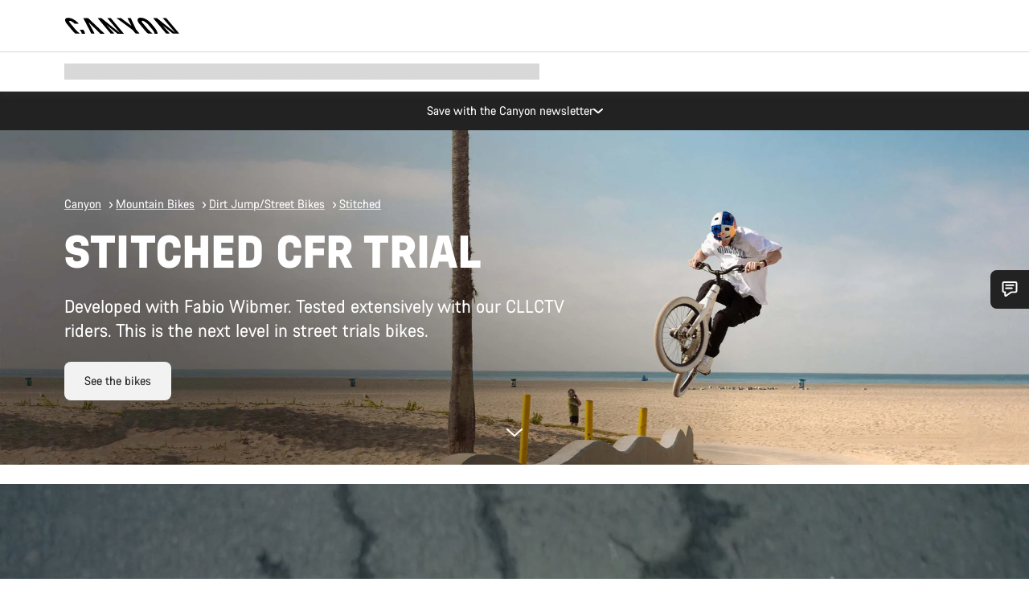

--- FILE ---
content_type: text/html;charset=UTF-8
request_url: https://www.canyon.com/en-hr/mountain-bikes/dirt-jump-bikes/stitched/stitched-cfr-trial/
body_size: 36765
content:
<!DOCTYPE html><html lang="en-hr">
<head>
<meta charset="UTF-8">

<meta http-equiv="x-ua-compatible" content="ie=edge">

<meta name="viewport" content="width=device-width, initial-scale=1, minimum-scale=1, maximum-scale=5, user-scalable=yes">
<meta http-equiv="delegate-ch" content="sec-ch-width https://dma.canyon.com; sec-ch-dpr https://dma.canyon.com; sec-ch-viewport-width https://dma.canyon.com;">

    <meta name="apple-itunes-app" content="app-id=6443914990">

    <link rel="manifest" href="/manifest.json" />




<title>
    
        
        
        Trial Bike | Stitched CFR | CANYON HR
    
</title>



    


<link rel="preload" href="/on/demandware.static/Sites-RoW-Site/-/en_HR/v1769078555711/assets/fonts/CanyonVF.woff2" as="font" type="font/woff2" crossorigin="anonymous" fetchpriority="high"/>




    


    
        <link rel="dns-prefetch" href="https://www.googletagmanager.com" />
        <link rel="preconnect" href="https://www.googletagmanager.com" crossorigin />
    
        <link rel="dns-prefetch" href="https://www.google-analytics.com" />
        <link rel="preconnect" href="https://www.google-analytics.com" crossorigin />
    


    
        <link rel="dns-prefetch" href="https://widget.trustpilot.com" />
    
        <link rel="dns-prefetch" href="https://cdn.cquotient.com" />
    
        <link rel="dns-prefetch" href="https://p.cquotient.com" />
    
        <link rel="dns-prefetch" href="https://static.hotjar.com" />
    
        <link rel="dns-prefetch" href="https://script.hotjar.com" />
    
        <link rel="dns-prefetch" href="https://connect.facebook.net" />
    
        <link rel="dns-prefetch" href="https://s.pinimg.com" />
    
        <link rel="dns-prefetch" href="https://www.googleadservices.com" />
    
        <link rel="dns-prefetch" href="https://googleads.g.doubleclick.net" />
    
        <link rel="dns-prefetch" href="https://service.force.com" />
    






    








<link rel="icon" type="image/png" href="/on/demandware.static/Sites-RoW-Site/-/default/dw59b9e649/images/favicon-196x196.png" sizes="196x196" />
<link rel="icon" type="image/png" href="/on/demandware.static/Sites-RoW-Site/-/default/dwb35390c3/images/favicon-96x96.png" sizes="96x96" />
<link rel="icon" type="image/png" href="/on/demandware.static/Sites-RoW-Site/-/default/dwc42ea0d7/images/favicon-32x32.png" sizes="32x32" />
<link rel="icon" type="image/png" href="/on/demandware.static/Sites-RoW-Site/-/default/dw8b2b9fc4/images/favicon-16x16.png" sizes="16x16" />
<link rel="icon" type="image/png" href="/on/demandware.static/Sites-RoW-Site/-/default/dwd7afaec3/images/favicon-128.png" sizes="128x128" />
<link href="/on/demandware.static/Sites-RoW-Site/-/default/dwe4d135bb/images/favicon.ico" rel="shortcut icon" />





<link href="/on/demandware.static/Sites-RoW-Site/-/default/dw617b66f1/images/appicons/apple-icon.png" rel="apple-touch-icon" />
<link href="/on/demandware.static/Sites-RoW-Site/-/default/dwdf729afc/images/appicons/apple-icon-180x180.png" rel="apple-touch-icon" sizes="180x180" />
<link href="/on/demandware.static/Sites-RoW-Site/-/default/dw2eb5e320/images/appicons/apple-icon-152x152.png" rel="apple-touch-icon" sizes="152x152" />
<link href="/on/demandware.static/Sites-RoW-Site/-/default/dwf9fa603e/images/appicons/apple-icon-144x144.png" rel="apple-touch-icon" sizes="144x144" />
<link href="/on/demandware.static/Sites-RoW-Site/-/default/dw8b2a5cf4/images/appicons/apple-icon-120x120.png" rel="apple-touch-icon" sizes="120x120" />
<link href="/on/demandware.static/Sites-RoW-Site/-/default/dw549696e7/images/appicons/apple-icon-114x114.png" rel="apple-touch-icon" sizes="114x114" />
<link href="/on/demandware.static/Sites-RoW-Site/-/default/dwc9ff87c1/images/appicons/apple-icon-76x76.png" rel="apple-touch-icon" sizes="76x76" />
<link href="/on/demandware.static/Sites-RoW-Site/-/default/dwd4113aac/images/appicons/apple-icon-72x72.png" rel="apple-touch-icon" sizes="72x72" />
<link href="/on/demandware.static/Sites-RoW-Site/-/default/dw786438fe/images/appicons/apple-icon-60x60.png" rel="apple-touch-icon" sizes="60x60" />
<link href="/on/demandware.static/Sites-RoW-Site/-/default/dw987888c2/images/appicons/apple-icon-57x57.png" rel="apple-touch-icon" sizes="57x57" />



<link href="/on/demandware.static/Sites-RoW-Site/-/default/dwd3c399e8/images/appicons/android-icon-192x192.png" rel="icon" sizes="192x192" />
<link href="/on/demandware.static/Sites-RoW-Site/-/default/dw6761e88b/images/appicons/android-icon-144x144.png" rel="icon" sizes="144x144" />
<link href="/on/demandware.static/Sites-RoW-Site/-/default/dw35d3a378/images/appicons/android-icon-96x96.png" rel="icon" sizes="96x96" />
<link href="/on/demandware.static/Sites-RoW-Site/-/default/dw957e98c9/images/appicons/android-icon-72x72.png" rel="icon" sizes="72x72" />
<link href="/on/demandware.static/Sites-RoW-Site/-/default/dw13a7e648/images/appicons/android-icon-48x48.png" rel="icon" sizes="48x48" />
<link href="/on/demandware.static/Sites-RoW-Site/-/default/dw6fd07a68/images/appicons/android-icon-36x36.png" rel="icon" sizes="36x36" />


<meta name="msapplication-TileColor" content="#ffffff">
<meta name="msapplication-TileImage" content="/on/demandware.static/Sites-RoW-Site/-/default/dw5e17fc12/images/appicons/ms-icon-144x144.png">
<meta name="msapplication-config" content="/on/demandware.static/Sites-RoW-Site/-/default/dw5214a2c7/browserconfig.xml" />







<meta name="theme-color" content="#333333">





<link rel="stylesheet" href="/on/demandware.static/Sites-RoW-Site/-/en_HR/v1769078555711/css/sharedStyle.css" fetchpriority="high" />




<link rel="stylesheet" href="/on/demandware.static/Sites-RoW-Site/-/en_HR/v1769078555711/css/main.css" fetchpriority="high" />






    


    



    <link rel="canonical" href="https://www.canyon.com/en-hr/mountain-bikes/dirt-jump-bikes/stitched/stitched-cfr-trial/"/>








<meta name="robots" content="max-image-preview:large" />




    


    



    
        <link rel="alternate" hreflang="en-AE" href="https://www.canyon.com/en-ae/mountain-bikes/dirt-jump-bikes/stitched/stitched-cfr-trial/">
    
        <link rel="alternate" hreflang="en-AL" href="https://www.canyon.com/en-al/mountain-bikes/dirt-jump-bikes/stitched/stitched-cfr-trial/">
    
        <link rel="alternate" hreflang="de-AT" href="https://www.canyon.com/de-at/mountainbike/dirt-jump-bikes/stitched/stitched-cfr-trial/">
    
        <link rel="alternate" hreflang="en-AT" href="https://www.canyon.com/en-at/mountain-bikes/dirt-jump-bikes/stitched/stitched-cfr-trial/">
    
        <link rel="alternate" hreflang="en-AU" href="https://www.canyon.com/en-au/mountain-bikes/dirt-jump-bikes/stitched/stitched-cfr-trial/">
    
        <link rel="alternate" hreflang="nl-BE" href="https://www.canyon.com/nl-be/mountainbikes/dirt-jump-bikes/stitched/stitched-cfr-trial/">
    
        <link rel="alternate" hreflang="en-BE" href="https://www.canyon.com/en-be/mountain-bikes/dirt-jump-bikes/stitched/stitched-cfr-trial/">
    
        <link rel="alternate" hreflang="fr-BE" href="https://www.canyon.com/fr-be/vtt/vtt-dirt/stitched/stitched-cfr-trial/">
    
        <link rel="alternate" hreflang="en-BG" href="https://www.canyon.com/en-bg/mountain-bikes/dirt-jump-bikes/stitched/stitched-cfr-trial/">
    
        <link rel="alternate" hreflang="en-BH" href="https://www.canyon.com/en-bh/mountain-bikes/dirt-jump-bikes/stitched/stitched-cfr-trial/">
    
        <link rel="alternate" hreflang="en-BM" href="https://www.canyon.com/en-bm/mountain-bikes/dirt-jump-bikes/stitched/stitched-cfr-trial/">
    
        <link rel="alternate" hreflang="en-BN" href="https://www.canyon.com/en-bn/mountain-bikes/dirt-jump-bikes/stitched/stitched-cfr-trial/">
    
        <link rel="alternate" hreflang="es-BO" href="https://www.canyon.com/es-bo/bicicletas-de-montana/dirt-jump-bikes/stitched/stitched-cfr-trial/">
    
        <link rel="alternate" hreflang="en-BO" href="https://www.canyon.com/en-bo/mountain-bikes/dirt-jump-bikes/stitched/stitched-cfr-trial/">
    
        <link rel="alternate" hreflang="pt-BR" href="https://www.canyon.com/pt-br/biciclettas-btt/dirt-jump-bikes/stitched/stitched-cfr-trial/">
    
        <link rel="alternate" hreflang="en-BR" href="https://www.canyon.com/en-br/mountain-bikes/dirt-jump-bikes/stitched/stitched-cfr-trial/">
    
        <link rel="alternate" hreflang="en-CA" href="https://www.canyon.com/en-ca/mountain-bikes/dirt-jump-bikes/stitched/stitched-cfr-trial/">
    
        <link rel="alternate" hreflang="fr-CA" href="https://www.canyon.com/fr-ca/vtt/vtt-dirt/stitched/stitched-cfr-trial/">
    
        <link rel="alternate" hreflang="de-CH" href="https://www.canyon.com/de-ch/mountainbike/dirt-jump-bikes/stitched/stitched-cfr-trial/">
    
        <link rel="alternate" hreflang="fr-CH" href="https://www.canyon.com/fr-ch/vtt/vtt-dirt/stitched/stitched-cfr-trial/">
    
        <link rel="alternate" hreflang="it-CH" href="https://www.canyon.com/it-ch/mountain-bike/dirt-jump-bikes/stitched/stitched-cfr-trial/">
    
        <link rel="alternate" hreflang="en-CH" href="https://www.canyon.com/en-ch/mountain-bikes/dirt-jump-bikes/stitched/stitched-cfr-trial/">
    
        <link rel="alternate" hreflang="es-CL" href="https://www.canyon.com/es-cl/bicicletas-de-montana/dirt-jump-bikes/stitched/stitched-cfr-trial/">
    
        <link rel="alternate" hreflang="en-CL" href="https://www.canyon.com/en-cl/mountain-bikes/dirt-jump-bikes/stitched/stitched-cfr-trial/">
    
        <link rel="alternate" hreflang="en-CN" href="https://www.canyon.com.cn/en-cn/mountain-bikes/dirt-jump-bikes/stitched/stitched-cfr-trial/">
    
        <link rel="alternate" hreflang="zh-CN" href="https://www.canyon.com.cn/zh-cn/mountain-bikes/dirt-jump-bikes/stitched/stitched-cfr-%E6%9E%97%E9%81%93%E8%87%AA%E8%A1%8C%E8%BD%A6/">
    
        <link rel="alternate" hreflang="es-CO" href="https://www.canyon.com/es-co/bicicletas-de-montana/dirt-jump-bikes/stitched/stitched-cfr-trial/">
    
        <link rel="alternate" hreflang="en-CO" href="https://www.canyon.com/en-co/mountain-bikes/dirt-jump-bikes/stitched/stitched-cfr-trial/">
    
        <link rel="alternate" hreflang="es-CR" href="https://www.canyon.com/es-cr/bicicletas-de-montana/dirt-jump-bikes/stitched/stitched-cfr-trial/">
    
        <link rel="alternate" hreflang="en-CR" href="https://www.canyon.com/en-cr/mountain-bikes/dirt-jump-bikes/stitched/stitched-cfr-trial/">
    
        <link rel="alternate" hreflang="en-CY" href="https://www.canyon.com/en-cy/mountain-bikes/dirt-jump-bikes/stitched/stitched-cfr-trial/">
    
        <link rel="alternate" hreflang="cs-CZ" href="https://www.canyon.com/cs-cz/horska-kola/dirt-jump-kola/stitched/stitched-cfr-trial/">
    
        <link rel="alternate" hreflang="en-CZ" href="https://www.canyon.com/en-cz/mountain-bikes/dirt-jump-bikes/stitched/stitched-cfr-trial/">
    
        <link rel="alternate" hreflang="de-DE" href="https://www.canyon.com/de-de/mountainbike/dirt-jump-bikes/stitched/stitched-cfr-trial/">
    
        <link rel="alternate" hreflang="en-DE" href="https://www.canyon.com/en-de/mountain-bikes/dirt-jump-bikes/stitched/stitched-cfr-trial/">
    
        <link rel="alternate" hreflang="da-DK" href="https://www.canyon.com/da-dk/mountainbikes/dirt-jumpcykler/stitched/stitched-cfr-trial/">
    
        <link rel="alternate" hreflang="en-DK" href="https://www.canyon.com/en-dk/mountain-bikes/dirt-jump-bikes/stitched/stitched-cfr-trial/">
    
        <link rel="alternate" hreflang="es-EC" href="https://www.canyon.com/es-ec/bicicletas-de-montana/dirt-jump-bikes/stitched/stitched-cfr-trial/">
    
        <link rel="alternate" hreflang="en-EC" href="https://www.canyon.com/en-ec/mountain-bikes/dirt-jump-bikes/stitched/stitched-cfr-trial/">
    
        <link rel="alternate" hreflang="en-EE" href="https://www.canyon.com/en-ee/mountain-bikes/dirt-jump-bikes/stitched/stitched-cfr-trial/">
    
        <link rel="alternate" hreflang="en-EG" href="https://www.canyon.com/en-eg/mountain-bikes/dirt-jump-bikes/stitched/stitched-cfr-trial/">
    
        <link rel="alternate" hreflang="es-ES" href="https://www.canyon.com/es-es/bicicletas-de-montana/dirt-jump-bikes/stitched/stitched-cfr-trial/">
    
        <link rel="alternate" hreflang="en-ES" href="https://www.canyon.com/en-es/mountain-bikes/dirt-jump-bikes/stitched/stitched-cfr-trial/">
    
        <link rel="alternate" hreflang="fi-FI" href="https://www.canyon.com/fi-fi/maastopyoeraet/dirt-jump-pyorat/stitched/stitched-cfr-trial/">
    
        <link rel="alternate" hreflang="en-FI" href="https://www.canyon.com/en-fi/mountain-bikes/dirt-jump-bikes/stitched/stitched-cfr-trial/">
    
        <link rel="alternate" hreflang="fr-FR" href="https://www.canyon.com/fr-fr/vtt/vtt-dirt/stitched/stitched-cfr-trial/">
    
        <link rel="alternate" hreflang="en-FR" href="https://www.canyon.com/en-fr/mountain-bikes/dirt-jump-bikes/stitched/stitched-cfr-trial/">
    
        <link rel="alternate" hreflang="en-GB" href="https://www.canyon.com/en-gb/mountain-bikes/dirt-jump-bikes/stitched/stitched-cfr-trial/">
    
        <link rel="alternate" hreflang="en-GR" href="https://www.canyon.com/en-gr/mountain-bikes/dirt-jump-bikes/stitched/stitched-cfr-trial/">
    
        <link rel="alternate" hreflang="es-GT" href="https://www.canyon.com/es-gt/bicicletas-de-montana/dirt-jump-bikes/stitched/stitched-cfr-trial/">
    
        <link rel="alternate" hreflang="en-GT" href="https://www.canyon.com/en-gt/mountain-bikes/dirt-jump-bikes/stitched/stitched-cfr-trial/">
    
        <link rel="alternate" hreflang="en-HK" href="https://www.canyon.com/en-hk/mountain-bikes/dirt-jump-bikes/stitched/stitched-cfr-trial/">
    
        <link rel="alternate" hreflang="es-HN" href="https://www.canyon.com/es-hn/bicicletas-de-montana/dirt-jump-bikes/stitched/stitched-cfr-trial/">
    
        <link rel="alternate" hreflang="en-HN" href="https://www.canyon.com/en-hn/mountain-bikes/dirt-jump-bikes/stitched/stitched-cfr-trial/">
    
        <link rel="alternate" hreflang="en-HR" href="https://www.canyon.com/en-hr/mountain-bikes/dirt-jump-bikes/stitched/stitched-cfr-trial/">
    
        <link rel="alternate" hreflang="en-HU" href="https://www.canyon.com/en-hu/mountain-bikes/dirt-jump-bikes/stitched/stitched-cfr-trial/">
    
        <link rel="alternate" hreflang="en-ID" href="https://www.canyon.com/en-id/mountain-bikes/dirt-jump-bikes/stitched/stitched-cfr-trial/">
    
        <link rel="alternate" hreflang="en-IE" href="https://www.canyon.com/en-ie/mountain-bikes/dirt-jump-bikes/stitched/stitched-cfr-trial/">
    
        <link rel="alternate" hreflang="en-IL" href="https://www.canyon.com/en-il/mountain-bikes/dirt-jump-bikes/stitched/stitched-cfr-trial/">
    
        <link rel="alternate" hreflang="en-IN" href="https://www.canyon.com/en-in/mountain-bikes/dirt-jump-bikes/stitched/stitched-cfr-trial/">
    
        <link rel="alternate" hreflang="en-IS" href="https://www.canyon.com/en-is/mountain-bikes/dirt-jump-bikes/stitched/stitched-cfr-trial/">
    
        <link rel="alternate" hreflang="it-IT" href="https://www.canyon.com/it-it/mountain-bike/dirt-jump-bikes/stitched/stitched-cfr-trial/">
    
        <link rel="alternate" hreflang="en-IT" href="https://www.canyon.com/en-it/mountain-bikes/dirt-jump-bikes/stitched/stitched-cfr-trial/">
    
        <link rel="alternate" hreflang="ja-JP" href="https://www.canyon.com/ja-jp/mountain-bikes/dirt-jump-bikes/stitched/stitched-cfr-trial/">
    
        <link rel="alternate" hreflang="en-JP" href="https://www.canyon.com/en-jp/mountain-bikes/dirt-jump-bikes/stitched/stitched-cfr-trial/">
    
        <link rel="alternate" hreflang="en-KG" href="https://www.canyon.com/en-kg/mountain-bikes/dirt-jump-bikes/stitched/stitched-cfr-trial/">
    
        <link rel="alternate" hreflang="ko-KR" href="https://www.canyon.com/ko-kr/mountain-bikes/dirt-jump-bikes/stitched/stitched-cfr-trial/">
    
        <link rel="alternate" hreflang="en-KR" href="https://www.canyon.com/en-kr/mountain-bikes/dirt-jump-bikes/stitched/stitched-cfr-trial/">
    
        <link rel="alternate" hreflang="en-KW" href="https://www.canyon.com/en-kw/mountain-bikes/dirt-jump-bikes/stitched/stitched-cfr-trial/">
    
        <link rel="alternate" hreflang="en-KZ" href="https://www.canyon.com/en-kz/mountain-bikes/dirt-jump-bikes/stitched/stitched-cfr-trial/">
    
        <link rel="alternate" hreflang="en-LB" href="https://www.canyon.com/en-lb/mountain-bikes/dirt-jump-bikes/stitched/stitched-cfr-trial/">
    
        <link rel="alternate" hreflang="en-LT" href="https://www.canyon.com/en-lt/mountain-bikes/dirt-jump-bikes/stitched/stitched-cfr-trial/">
    
        <link rel="alternate" hreflang="fr-LU" href="https://www.canyon.com/fr-lu/vtt/vtt-dirt/stitched/stitched-cfr-trial/">
    
        <link rel="alternate" hreflang="en-LU" href="https://www.canyon.com/en-lu/mountain-bikes/dirt-jump-bikes/stitched/stitched-cfr-trial/">
    
        <link rel="alternate" hreflang="de-LU" href="https://www.canyon.com/de-lu/mountainbike/dirt-jump-bikes/stitched/stitched-cfr-trial/">
    
        <link rel="alternate" hreflang="en-LV" href="https://www.canyon.com/en-lv/mountain-bikes/dirt-jump-bikes/stitched/stitched-cfr-trial/">
    
        <link rel="alternate" hreflang="en-MK" href="https://www.canyon.com/en-mk/mountain-bikes/dirt-jump-bikes/stitched/stitched-cfr-trial/">
    
        <link rel="alternate" hreflang="en-MO" href="https://www.canyon.com/en-mo/mountain-bikes/dirt-jump-bikes/stitched/stitched-cfr-trial/">
    
        <link rel="alternate" hreflang="en-MT" href="https://www.canyon.com/en-mt/mountain-bikes/dirt-jump-bikes/stitched/stitched-cfr-trial/">
    
        <link rel="alternate" hreflang="en-MU" href="https://www.canyon.com/en-mu/mountain-bikes/dirt-jump-bikes/stitched/stitched-cfr-trial/">
    
        <link rel="alternate" hreflang="es-MX" href="https://www.canyon.com/es-mx/bicicletas-de-montana/dirt-jump-bikes/stitched/stitched-cfr-trial/">
    
        <link rel="alternate" hreflang="en-MX" href="https://www.canyon.com/en-mx/mountain-bikes/dirt-jump-bikes/stitched/stitched-cfr-trial/">
    
        <link rel="alternate" hreflang="en-MY" href="https://www.canyon.com/en-my/mountain-bikes/dirt-jump-bikes/stitched/stitched-cfr-trial/">
    
        <link rel="alternate" hreflang="zh-MY" href="https://www.canyon.com/zh-my/mountain-bikes/dirt-jump-bikes/stitched/stitched-cfr-%E6%9E%97%E9%81%93%E8%87%AA%E8%A1%8C%E8%BD%A6/">
    
        <link rel="alternate" hreflang="nl-NL" href="https://www.canyon.com/nl-nl/mountainbikes/dirt-jump-bikes/stitched/stitched-cfr-trial/">
    
        <link rel="alternate" hreflang="en-NL" href="https://www.canyon.com/en-nl/mountain-bikes/dirt-jump-bikes/stitched/stitched-cfr-trial/">
    
        <link rel="alternate" hreflang="no-NO" href="https://www.canyon.com/no-no/terrengsykler/dirt-jump-bikes/stitched/stitched-cfr-trial/">
    
        <link rel="alternate" hreflang="en-NO" href="https://www.canyon.com/en-no/mountain-bikes/dirt-jump-bikes/stitched/stitched-cfr-trial/">
    
        <link rel="alternate" hreflang="en-NZ" href="https://www.canyon.com/en-nz/mountain-bikes/dirt-jump-bikes/stitched/stitched-cfr-trial/">
    
        <link rel="alternate" hreflang="en-OM" href="https://www.canyon.com/en-om/mountain-bikes/dirt-jump-bikes/stitched/stitched-cfr-trial/">
    
        <link rel="alternate" hreflang="es-PA" href="https://www.canyon.com/es-pa/bicicletas-de-montana/dirt-jump-bikes/stitched/stitched-cfr-trial/">
    
        <link rel="alternate" hreflang="en-PA" href="https://www.canyon.com/en-pa/mountain-bikes/dirt-jump-bikes/stitched/stitched-cfr-trial/">
    
        <link rel="alternate" hreflang="es-PE" href="https://www.canyon.com/es-pe/bicicletas-de-montana/dirt-jump-bikes/stitched/stitched-cfr-trial/">
    
        <link rel="alternate" hreflang="en-PE" href="https://www.canyon.com/en-pe/mountain-bikes/dirt-jump-bikes/stitched/stitched-cfr-trial/">
    
        <link rel="alternate" hreflang="en-PH" href="https://www.canyon.com/en-ph/mountain-bikes/dirt-jump-bikes/stitched/stitched-cfr-trial/">
    
        <link rel="alternate" hreflang="pl-PL" href="https://www.canyon.com/pl-pl/rowery-gorskie/rowery-dirtowe/stitched/stitched-cfr-trial/">
    
        <link rel="alternate" hreflang="en-PL" href="https://www.canyon.com/en-pl/mountain-bikes/dirt-jump-bikes/stitched/stitched-cfr-trial/">
    
        <link rel="alternate" hreflang="pt-PT" href="https://www.canyon.com/pt-pt/biciclettas-btt/dirt-jump-bikes/stitched/stitched-cfr-trial/">
    
        <link rel="alternate" hreflang="en-PT" href="https://www.canyon.com/en-pt/mountain-bikes/dirt-jump-bikes/stitched/stitched-cfr-trial/">
    
        <link rel="alternate" hreflang="en-QA" href="https://www.canyon.com/en-qa/mountain-bikes/dirt-jump-bikes/stitched/stitched-cfr-trial/">
    
        <link rel="alternate" hreflang="en-RO" href="https://www.canyon.com/en-ro/mountain-bikes/dirt-jump-bikes/stitched/stitched-cfr-trial/">
    
        <link rel="alternate" hreflang="en-RS" href="https://www.canyon.com/en-rs/mountain-bikes/dirt-jump-bikes/stitched/stitched-cfr-trial/">
    
        <link rel="alternate" hreflang="en-SA" href="https://www.canyon.com/en-sa/mountain-bikes/dirt-jump-bikes/stitched/stitched-cfr-trial/">
    
        <link rel="alternate" hreflang="sv-SE" href="https://www.canyon.com/sv-se/mountain-bikes/dirt-jump-bikes/stitched/stitched-cfr-trial/">
    
        <link rel="alternate" hreflang="en-SE" href="https://www.canyon.com/en-se/mountain-bikes/dirt-jump-bikes/stitched/stitched-cfr-trial/">
    
        <link rel="alternate" hreflang="en-SG" href="https://www.canyon.com/en-sg/mountain-bikes/dirt-jump-bikes/stitched/stitched-cfr-trial/">
    
        <link rel="alternate" hreflang="zh-SG" href="https://www.canyon.com/zh-sg/mountain-bikes/dirt-jump-bikes/stitched/stitched-cfr-%E6%9E%97%E9%81%93%E8%87%AA%E8%A1%8C%E8%BD%A6/">
    
        <link rel="alternate" hreflang="en-SI" href="https://www.canyon.com/en-si/mountain-bikes/dirt-jump-bikes/stitched/stitched-cfr-trial/">
    
        <link rel="alternate" hreflang="cs-SK" href="https://www.canyon.com/cs-sk/horska-kola/dirt-jump-kola/stitched/stitched-cfr-trial/">
    
        <link rel="alternate" hreflang="en-SK" href="https://www.canyon.com/en-sk/mountain-bikes/dirt-jump-bikes/stitched/stitched-cfr-trial/">
    
        <link rel="alternate" hreflang="en-TH" href="https://www.canyon.com/en-th/mountain-bikes/dirt-jump-bikes/stitched/stitched-cfr-trial/">
    
        <link rel="alternate" hreflang="en-TR" href="https://www.canyon.com/en-tr/mountain-bikes/dirt-jump-bikes/stitched/stitched-cfr-trial/">
    
        <link rel="alternate" hreflang="en-TW" href="https://www.canyon.com/en-tw/mountain-bikes/dirt-jump-bikes/stitched/stitched-cfr-trial/">
    
        <link rel="alternate" hreflang="en-UA" href="https://www.canyon.com/en-ua/mountain-bikes/dirt-jump-bikes/stitched/stitched-cfr-trial/">
    
        <link rel="alternate" hreflang="en-ZM" href="https://www.canyon.com/en-zm/mountain-bikes/dirt-jump-bikes/stitched/stitched-cfr-trial/">
    







    
    
        
    






    <meta property="og:url" content="https://www.canyon.com/en-hr/mountain-bikes/dirt-jump-bikes/stitched/stitched-cfr-trial/" />
    <meta property="og:type" content="category" />
    <meta property="og:title" content="Trial Bike | Stitched CFR"/>
    <meta property="og:description" content="The Stitched CFR Trial developed with Fabio Wibmer. Shop the new dirt jump bike from Canyon." />
    <meta property="og:app_id" content="" />
    
        <meta property="og:image" content="https://www.canyon.com/dw/image/v2/BCML_PRD/on/demandware.static/-/Sites-canyon-storefront/default/dw671142a6/category-landing/mountain-dirtjump-stitched/NAV-flyout-stitched-trial.jpg?sh=350&amp;sfrm=jpg&amp;q=80" />
    





    



    <meta name="twitter:card" content="summary_large_image" />
    <meta name="twitter:site" content="@CANYON" />






    <meta name="description" content="The Stitched CFR Trial developed with Fabio Wibmer. Shop the new dirt jump bike from Canyon."/>



    <meta name="google-site-verification" content="5xYcWWvJizN8AQxIAEcvmNqOaMMi4VJEv0G5x6MZ6Dw" />






    <script type="application/ld+json">

        
            {
            "@context": "https://schema.org",
            "@type": "Organization",
            "name": "Canyon",
            "url": "https://www.canyon.com/",
            "logo": "https://www.canyon.com/on/demandware.static/Sites-RoW-Site/-/default/images/seo/logo.png",
            "contactPoint":[{
                "@type": "ContactPoint",
                "telephone": "+4926194903000",
                "contactType": "Customer service",
                "areaServed":["DE","AT"]},
                {"@type": "ContactPoint",
                "telephone": "+442085496001" ,
                "contactType": "Customer service",
                "areaServed":["GB"]},
                {"@type": "ContactPoint",
                "telephone": "+41435881100" ,
                "contactType": "Customer service",
                "areaServed":["CH"]},
                {"@type": "ContactPoint",
                "telephone": "+815037868496" ,
                "contactType": "Customer service",
                "areaServed":["JP"]},
                {"@type": "ContactPoint",
                "telephone": "+358401802620" ,
                "contactType": "Customer service",
                "areaServed":["FI"]},
                {"@type": "ContactPoint",
                "telephone": "+39045515527" ,
                "contactType": "Customer service",
                "areaServed":["IT"]},
                {"@type": "ContactPoint",
                "telephone": "+3216980399" ,
                "contactType": "Customer service",
                "areaServed":["BE"]},
                {"@type": "ContactPoint",
                "telephone": "+48914226966" ,
                "contactType": "Customer service",
                "areaServed":["PL"]},
                {"@type": "ContactPoint",
                "telephone": "+420226259001" ,
                "contactType": "Customer service",
                "areaServed":["CZ"]},
                {"@type": "ContactPoint",
                "telephone": "+421220510450" ,
                "contactType": "Customer service",
                "areaServed":["SK"]},
                {"@type": "ContactPoint",
                "telephone": "+611300712003" ,
                "contactType": "Customer service",
                "areaServed":["AU"]},
                {"@type": "ContactPoint",
                "telephone": "+61397711607" ,
                "contactType": "Customer service",
                "areaServed":["NZ"]},
                {"@type": "ContactPoint",
                "telephone": "+82316982577" ,
                "contactType": "Customer service",
                "areaServed":["KO"]},
                {"@type": "ContactPoint",
                "telephone": "+31408080485" ,
                "contactType": "Customer service",
                "areaServed":["NL"]},{"@type": "ContactPoint",
                "telephone": "+34910470740" ,
                "contactType": "Customer service",
                "areaServed":["ES"]},
                {"@type": "ContactPoint",
                "telephone": "+34911239440" ,
                "contactType": "Customer service",
                "areaServed":["PT"]},
                {"@type": "ContactPoint",
                "telephone": "+33890710132" ,
                "contactType": "Customer service",
                "areaServed":["FR"]},
                {"@type": "ContactPoint",
                "telephone": "+4570204011" ,
                "contactType": "Customer service",
                "areaServed":["DK"]},
                {"@type": "ContactPoint",
                "telephone": "+46868441440" ,
                "contactType": "Customer service",
                "areaServed":["SV"]},
                {"@type": "ContactPoint",
                "telephone": "+4745404140" ,
                "contactType": "Customer service",
                "areaServed":["NO"]},
                {"@type": "ContactPoint",
                "telephone": "+27212050073" ,
                "contactType": "Customer service",
                "areaServed":["ZA"]},
                {"@type": "ContactPoint",
                "telephone": "+6531634999" ,
                "contactType": "Customer service",
                "areaServed":["SG"]},
                {"@type": "ContactPoint",
                "telephone": "+4926194903000" ,
                "contactType": "Customer service"
                }],
                
            "sameAs": [
                "http://www.wikidata.org/entity/Q318730",
                "https://www.youtube.com/@CanyonBicycles",
                "https://www.linkedin.com/company/canyon-bicycles-gmbh/",
                "https://www.facebook.com/canyon/",
                "https://twitter.com/canyon_bikes",
                "https://www.instagram.com/canyon/",
                "https://www.strava.com/clubs/3812",
                "https://www.tiktok.com/@canyon_bicycles"
                ]
 }
        
    </script>





    


<script src="https://canyon.app.baqend.com/v1/speedkit/install.js?d=production" async crossorigin="anonymous"></script>






<meta name="format-detection" content="telephone=no" />



    



    





<meta name="js-gtm-initial-meta-groups" content="" data-gtm="[{&quot;event&quot;:&quot;initial-meta-groups&quot;,&quot;CGroup1&quot;:&quot;Mountain Bikes&quot;,&quot;CGroup2&quot;:&quot;Dirt Jump/Street Bikes&quot;,&quot;CGroup3&quot;:&quot;Stitched&quot;,&quot;CGroup4&quot;:&quot;Stitched CFR Trial&quot;,&quot;CGroup5&quot;:&quot;&quot;}]" />


    





<meta name="js-gtm-initial-meta" content=""
data-gtm="[{&quot;event&quot;:&quot;initial-meta&quot;,&quot;Country&quot;:&quot;HR&quot;,&quot;Language&quot;:&quot;en&quot;,&quot;PageType&quot;:&quot;catalog&quot;,&quot;SubPageType&quot;:&quot;productListing&quot;,&quot;PageID&quot;:&quot;category &gt; mountain-dirtjump-stitched-cfrtrial&quot;,&quot;LoggedIn&quot;:&quot;false&quot;,&quot;crmId&quot;:&quot;&quot;,&quot;ABTesting&quot;:&quot;false&quot;,&quot;ABTestGroup&quot;:&quot;unknown&quot;,&quot;release&quot;:&quot;25.11.14&quot;,&quot;deviceType&quot;:&quot;webshop&quot;,&quot;viewMode&quot;:&quot;browser&quot;}]"
data-gtm-model="{&quot;enabled&quot;:true,&quot;dataLayer&quot;:[{&quot;event&quot;:&quot;initial-meta&quot;,&quot;Country&quot;:&quot;HR&quot;,&quot;Language&quot;:&quot;en&quot;,&quot;PageType&quot;:&quot;catalog&quot;,&quot;SubPageType&quot;:&quot;productListing&quot;,&quot;PageID&quot;:&quot;category &gt; mountain-dirtjump-stitched-cfrtrial&quot;,&quot;LoggedIn&quot;:&quot;false&quot;,&quot;crmId&quot;:&quot;&quot;,&quot;ABTesting&quot;:&quot;false&quot;,&quot;ABTestGroup&quot;:&quot;unknown&quot;,&quot;release&quot;:&quot;25.11.14&quot;,&quot;deviceType&quot;:&quot;webshop&quot;,&quot;viewMode&quot;:&quot;browser&quot;}],&quot;containerID&quot;:&quot;&quot;,&quot;internalHostRegex&quot;:&quot;^[\\w\\W]*.canyon.com[\\w\\W]*$&quot;,&quot;linkFileExtensions&quot;:[],&quot;internalContainerID&quot;:&quot;GTM-M2JG57Z&quot;,&quot;internalContainerURL&quot;:&quot;https://svr.canyon.com/gtm.js&quot;}"
data-gtm-parameters=""
data-gtm-viewmode=""
data-gtm-devicetype="">

<meta name="js-gtm-session-events" content=""
data-gtm="[]">

<script>
if (window.location === window.parent.location) {
window.dataLayer = window.dataLayer || [];
window.gtmInternalHostRegex = "^[\\w\\W]*.canyon.com[\\w\\W]*$";
window.gtmLinkFileExtensions = [];
}
</script>








<script type="text/javascript">//<!--
/* <![CDATA[ (head-active_data.js) */
var dw = (window.dw || {});
dw.ac = {
    _analytics: null,
    _events: [],
    _category: "",
    _searchData: "",
    _anact: "",
    _anact_nohit_tag: "",
    _analytics_enabled: "true",
    _timeZone: "Europe/Berlin",
    _capture: function(configs) {
        if (Object.prototype.toString.call(configs) === "[object Array]") {
            configs.forEach(captureObject);
            return;
        }
        dw.ac._events.push(configs);
    },
	capture: function() { 
		dw.ac._capture(arguments);
		// send to CQ as well:
		if (window.CQuotient) {
			window.CQuotient.trackEventsFromAC(arguments);
		}
	},
    EV_PRD_SEARCHHIT: "searchhit",
    EV_PRD_DETAIL: "detail",
    EV_PRD_RECOMMENDATION: "recommendation",
    EV_PRD_SETPRODUCT: "setproduct",
    applyContext: function(context) {
        if (typeof context === "object" && context.hasOwnProperty("category")) {
        	dw.ac._category = context.category;
        }
        if (typeof context === "object" && context.hasOwnProperty("searchData")) {
        	dw.ac._searchData = context.searchData;
        }
    },
    setDWAnalytics: function(analytics) {
        dw.ac._analytics = analytics;
    },
    eventsIsEmpty: function() {
        return 0 == dw.ac._events.length;
    }
};
/* ]]> */
// -->
</script>
<script type="text/javascript">//<!--
/* <![CDATA[ (head-cquotient.js) */
var CQuotient = window.CQuotient = {};
CQuotient.clientId = 'bcml-RoW';
CQuotient.realm = 'BCML';
CQuotient.siteId = 'RoW';
CQuotient.instanceType = 'prd';
CQuotient.locale = 'en_HR';
CQuotient.fbPixelId = '__UNKNOWN__';
CQuotient.activities = [];
CQuotient.cqcid='';
CQuotient.cquid='';
CQuotient.cqeid='';
CQuotient.cqlid='';
CQuotient.apiHost='api.cquotient.com';
/* Turn this on to test against Staging Einstein */
/* CQuotient.useTest= true; */
CQuotient.useTest = ('true' === 'false');
CQuotient.initFromCookies = function () {
	var ca = document.cookie.split(';');
	for(var i=0;i < ca.length;i++) {
	  var c = ca[i];
	  while (c.charAt(0)==' ') c = c.substring(1,c.length);
	  if (c.indexOf('cqcid=') == 0) {
		CQuotient.cqcid=c.substring('cqcid='.length,c.length);
	  } else if (c.indexOf('cquid=') == 0) {
		  var value = c.substring('cquid='.length,c.length);
		  if (value) {
		  	var split_value = value.split("|", 3);
		  	if (split_value.length > 0) {
			  CQuotient.cquid=split_value[0];
		  	}
		  	if (split_value.length > 1) {
			  CQuotient.cqeid=split_value[1];
		  	}
		  	if (split_value.length > 2) {
			  CQuotient.cqlid=split_value[2];
		  	}
		  }
	  }
	}
}
CQuotient.getCQCookieId = function () {
	if(window.CQuotient.cqcid == '')
		window.CQuotient.initFromCookies();
	return window.CQuotient.cqcid;
};
CQuotient.getCQUserId = function () {
	if(window.CQuotient.cquid == '')
		window.CQuotient.initFromCookies();
	return window.CQuotient.cquid;
};
CQuotient.getCQHashedEmail = function () {
	if(window.CQuotient.cqeid == '')
		window.CQuotient.initFromCookies();
	return window.CQuotient.cqeid;
};
CQuotient.getCQHashedLogin = function () {
	if(window.CQuotient.cqlid == '')
		window.CQuotient.initFromCookies();
	return window.CQuotient.cqlid;
};
CQuotient.trackEventsFromAC = function (/* Object or Array */ events) {
try {
	if (Object.prototype.toString.call(events) === "[object Array]") {
		events.forEach(_trackASingleCQEvent);
	} else {
		CQuotient._trackASingleCQEvent(events);
	}
} catch(err) {}
};
CQuotient._trackASingleCQEvent = function ( /* Object */ event) {
	if (event && event.id) {
		if (event.type === dw.ac.EV_PRD_DETAIL) {
			CQuotient.trackViewProduct( {id:'', alt_id: event.id, type: 'raw_sku'} );
		} // not handling the other dw.ac.* events currently
	}
};
CQuotient.trackViewProduct = function(/* Object */ cqParamData){
	var cq_params = {};
	cq_params.cookieId = CQuotient.getCQCookieId();
	cq_params.userId = CQuotient.getCQUserId();
	cq_params.emailId = CQuotient.getCQHashedEmail();
	cq_params.loginId = CQuotient.getCQHashedLogin();
	cq_params.product = cqParamData.product;
	cq_params.realm = cqParamData.realm;
	cq_params.siteId = cqParamData.siteId;
	cq_params.instanceType = cqParamData.instanceType;
	cq_params.locale = CQuotient.locale;
	
	if(CQuotient.sendActivity) {
		CQuotient.sendActivity(CQuotient.clientId, 'viewProduct', cq_params);
	} else {
		CQuotient.activities.push({activityType: 'viewProduct', parameters: cq_params});
	}
};
/* ]]> */
// -->
</script>

</head>
<body id="js-body" class="page  js-page page--ptCatalog page--sptProductListing ">








<noscript>
<iframe src="https://svr.canyon.com/ns.html?id=GTM-M2JG57Z"
height="0" width="0" style="display:none;visibility:hidden">
</iframe>
</noscript>


<div id="app" class="app" data-action="Search-Show" data-querystring="cgid=mountain-dirtjump-stitched-cfrtrial" >







<div class="u-hide js-moneyPatternDataContainer" data-moneypattern="mfff.fff.fff,dd &euro;" data-removetrailingzeros="true"><!-- empty --></div>



<div class="js-globalMessages"></div>


    






<nav class="header xlt-header js-headerNavigationWrapper js-headerNavigation"
aria-label="header"
data-gtm-settings="{&quot;enabled&quot;:true}"
data-navigation-url="/on/demandware.store/Sites-RoW-Site/en_HR/Navigation-Header"
data-topbar-url="/on/demandware.store/Sites-RoW-Site/en_HR/Navigation-HeaderTopBar"
>
<div class="header__inner">
<div class="header__topBar">
<div class="header__topBarContainer">
<div class="header__topBarInner js-topBar">

<div class="headerTopBar__menuTriggerWrapper"></div>
<div class="headerTopBar__logoWrapper">
<a aria-label="Back to home" class="headerTopBar__logo" href="/en-hr/" title="Canyon" aria-hidden="false" tabindex="0">



    <svg
        
        xmlns:xlink="http://www.w3.org/1999/xlink"
        class="icon icon-logo headerTopBar__logoIcon"
        aria-hidden="false"
        focusable="false"
        
    >
        
            <title>Canyon</title>
        
        
        
            <use xlink:href="/on/demandware.static/Sites-RoW-Site/-/en_HR/v1769078555711/images/iconsNew.svg#sprite-logo"></use>
        
        
    </svg>


</a>
</div>
<div class="headerTopBar__userMenuWrapper"></div>
</div>
</div>
</div>
<div class="headerNavigationBar headerNavigationBar--preload js-navBarPreload">
<div class="headerNavigationBar__inner">
<div class="headerNavigationBar__preloadItem headerNavigationBar__preloadItem--level1 headerNavigationBar__preloadItem--menu">
<span class="u-visHidden">
Expand navigation
</span>



    <svg
        
        xmlns:xlink="http://www.w3.org/1999/xlink"
        class="icon icon-nav headerNavigationBar__menuTriggerIcon"
        aria-hidden="false"
        focusable="false"
        
    >
        
        
        
            <use xlink:href="/on/demandware.static/Sites-RoW-Site/-/en_HR/v1769078555711/images/iconsNew.svg#sprite-nav"></use>
        
        
    </svg>


</div>




<a class="headerNavigationBar__preloadItem headerNavigationBar__preloadItem--level1" href="/en-hr/road-bikes/">Road Bikes</a>


<a class="headerNavigationBar__preloadItem headerNavigationBar__preloadItem--level2" href="/en-hr/road-bikes/endurance-bikes/">Endurance</a>




<a class="headerNavigationBar__preloadItem headerNavigationBar__preloadItem--level3" href="/en-hr/road-bikes/endurance-bikes/endurace/">Endurace</a>





<a class="headerNavigationBar__preloadItem headerNavigationBar__preloadItem--level4" href="/en-hr/road-bikes/endurance-bikes/endurace/?prefn1=pc_rahmen_modifikation_werkstoff&amp;prefv1=CFR#section-product-grid">Endurace CFR</a>




<a class="headerNavigationBar__preloadItem headerNavigationBar__preloadItem--level4" href="/en-hr/road-bikes/endurance-bikes/endurace/?prefn1=pc_rahmen_modifikation_werkstoff&amp;prefv1=CF%20SLX#section-product-grid">Endurace CF SLX</a>




<a class="headerNavigationBar__preloadItem headerNavigationBar__preloadItem--level4" href="/en-hr/road-bikes/endurance-bikes/endurace/?prefn1=pc_rahmen_modifikation_werkstoff&amp;prefv1=CF#section-product-grid">Endurace CF</a>




<a class="headerNavigationBar__preloadItem headerNavigationBar__preloadItem--level4" href="/en-hr/road-bikes/endurance-bikes/endurace/allroad/endurace-allroad/4164.html">Endurace AllRoad</a>







<a class="headerNavigationBar__preloadItem headerNavigationBar__preloadItem--level2" href="/en-hr/road-bikes/race-bikes/">Race</a>




<a class="headerNavigationBar__preloadItem headerNavigationBar__preloadItem--level3" href="/en-hr/road-bikes/race-bikes/ultimate/">Ultimate</a>





<a class="headerNavigationBar__preloadItem headerNavigationBar__preloadItem--level4" href="/en-hr/road-bikes/race-bikes/ultimate/?prefn1=pc_rahmen_modifikation_werkstoff&amp;prefv1=CFR#section-product-grid">Ultimate CFR</a>




<a class="headerNavigationBar__preloadItem headerNavigationBar__preloadItem--level4" href="/en-hr/road-bikes/race-bikes/ultimate/?prefn1=pc_rahmen_modifikation_werkstoff&amp;prefv1=CF%20SLX#section-product-grid">Ultimate CF SLX</a>




<a class="headerNavigationBar__preloadItem headerNavigationBar__preloadItem--level4" href="/en-hr/road-bikes/race-bikes/ultimate/?prefn1=pc_rahmen_modifikation_werkstoff&amp;prefv1=CF%20SL#section-product-grid">Ultimate CF</a>






<a class="headerNavigationBar__preloadItem headerNavigationBar__preloadItem--level3" href="/en-hr/road-bikes/aero-bikes/aeroad/">Aeroad</a>





<a class="headerNavigationBar__preloadItem headerNavigationBar__preloadItem--level4" href="/en-hr/road-bikes/aero-bikes/aeroad/?prefn1=pc_rahmen_modifikation_werkstoff&amp;prefv1=CFR#section-product-grid">Aeroad CFR</a>




<a class="headerNavigationBar__preloadItem headerNavigationBar__preloadItem--level4" href="/en-hr/road-bikes/aero-bikes/aeroad/?prefn1=pc_rahmen_modifikation_werkstoff&amp;prefv1=CF%20SLX#section-product-grid">Aeroad CF SLX</a>







<a class="headerNavigationBar__preloadItem headerNavigationBar__preloadItem--level2" href="/en-hr/road-bikes/aero-bikes/">Aero</a>




<a class="headerNavigationBar__preloadItem headerNavigationBar__preloadItem--level3" href="/en-hr/road-bikes/aero-bikes/aeroad/">Aeroad</a>





<a class="headerNavigationBar__preloadItem headerNavigationBar__preloadItem--level4" href="/en-hr/road-bikes/aero-bikes/aeroad/?prefn1=pc_rahmen_modifikation_werkstoff&amp;prefv1=CFR#section-product-grid">Aeroad CFR</a>




<a class="headerNavigationBar__preloadItem headerNavigationBar__preloadItem--level4" href="/en-hr/road-bikes/aero-bikes/aeroad/?prefn1=pc_rahmen_modifikation_werkstoff&amp;prefv1=CF%20SLX#section-product-grid">Aeroad CF SLX</a>






<a class="headerNavigationBar__preloadItem headerNavigationBar__preloadItem--level3" href="/en-hr/road-bikes/triathlon-bikes/speedmax/">Speedmax</a>





<a class="headerNavigationBar__preloadItem headerNavigationBar__preloadItem--level4" href="/en-hr/road-bikes/triathlon-bikes/speedmax/?prefn1=pc_rahmen_plattformcode&amp;prefv1=R090-01#section-product-grid">Speedmax CFR TT</a>




<a class="headerNavigationBar__preloadItem headerNavigationBar__preloadItem--level4" href="/en-hr/road-bikes/triathlon-bikes/speedmax/?prefn1=pc_rahmen_modifikation_werkstoff&amp;prefv1=CFR#section-product-grid">Speedmax CFR</a>




<a class="headerNavigationBar__preloadItem headerNavigationBar__preloadItem--level4" href="/en-hr/road-bikes/triathlon-bikes/speedmax/?prefn1=pc_rahmen_modifikation_werkstoff&amp;prefv1=CF%20SLX#section-product-grid">Speedmax CF SLX</a>




<a class="headerNavigationBar__preloadItem headerNavigationBar__preloadItem--level4" href="/en-hr/road-bikes/triathlon-bikes/speedmax/?prefn1=pc_rahmen_modifikation_werkstoff&amp;prefv1=CF#section-product-grid">Speedmax CF</a>







<a class="headerNavigationBar__preloadItem headerNavigationBar__preloadItem--level2" href="/en-hr/road-bikes/triathlon-bikes/">Triathlon &amp; TT</a>




<a class="headerNavigationBar__preloadItem headerNavigationBar__preloadItem--level3" href="/en-hr/road-bikes/triathlon-bikes/speedmax/">Speedmax</a>





<a class="headerNavigationBar__preloadItem headerNavigationBar__preloadItem--level4" href="/en-hr/road-bikes/triathlon-bikes/speedmax/?prefn1=pc_rahmen_plattformcode&amp;prefv1=R090-01#section-product-grid">Speedmax CFR TT</a>




<a class="headerNavigationBar__preloadItem headerNavigationBar__preloadItem--level4" href="/en-hr/road-bikes/triathlon-bikes/speedmax/?prefn1=pc_rahmen_modifikation_werkstoff&amp;prefv1=CFR#section-product-grid">Speedmax CFR</a>




<a class="headerNavigationBar__preloadItem headerNavigationBar__preloadItem--level4" href="/en-hr/road-bikes/triathlon-bikes/speedmax/?prefn1=pc_rahmen_modifikation_werkstoff&amp;prefv1=CF%20SLX#section-product-grid">Speedmax CF SLX</a>




<a class="headerNavigationBar__preloadItem headerNavigationBar__preloadItem--level4" href="/en-hr/road-bikes/triathlon-bikes/speedmax/?prefn1=pc_rahmen_modifikation_werkstoff&amp;prefv1=CF#section-product-grid">Speedmax CF</a>







<a class="headerNavigationBar__preloadItem headerNavigationBar__preloadItem--level2" href="/en-hr/road-bikes/cyclocross-bikes/">Cyclocross</a>




<a class="headerNavigationBar__preloadItem headerNavigationBar__preloadItem--level3" href="/en-hr/road-bikes/cyclocross-bikes/inflite/">Inflite</a>





<a class="headerNavigationBar__preloadItem headerNavigationBar__preloadItem--level4" href="/en-hr/road-bikes/cyclocross-bikes/inflite/?prefn1=pc_rahmen_modifikation_werkstoff&amp;prefv1=CFR#section-product-grid">Inflite CFR</a>




<a class="headerNavigationBar__preloadItem headerNavigationBar__preloadItem--level4" href="/en-hr/road-bikes/cyclocross-bikes/inflite/?prefn1=pc_rahmen_modifikation_werkstoff&amp;prefv1=CF%20SLX#section-product-grid">Inflite CF SLX</a>




<a class="headerNavigationBar__preloadItem headerNavigationBar__preloadItem--level4" href="/en-hr/road-bikes/cyclocross-bikes/inflite/?prefn1=pc_rahmen_modifikation_werkstoff&amp;prefv1=CF%20SL#section-product-grid">Inflite CF SL</a>







<a class="headerNavigationBar__preloadItem headerNavigationBar__preloadItem--level2" href="/en-hr/road-bikes/youth-road-bikes/">Youth Road</a>




<a class="headerNavigationBar__preloadItem headerNavigationBar__preloadItem--level3" href="/en-hr/road-bikes/youth-road-bikes/road-youth-endurace/endurace-young-hero/4285.html">Endurace Young Hero</a>





<a class="headerNavigationBar__preloadItem headerNavigationBar__preloadItem--level4" href="/en-hr/road-bikes/youth-road-bikes/road-youth-endurace/endurace-young-hero/4285.html">Endurace Young Hero</a>






<a class="headerNavigationBar__preloadItem headerNavigationBar__preloadItem--level3" href="/en-hr/road-bikes/race-bikes/ultimate/cf-sl/ultimate-cf-young-hero/4284.html">Ultimate Young Hero</a>





<a class="headerNavigationBar__preloadItem headerNavigationBar__preloadItem--level4" href="/en-hr/road-bikes/race-bikes/ultimate/cf-sl/ultimate-cf-young-hero/4284.html">Ultimate Young Hero</a>







<a class="headerNavigationBar__preloadItem headerNavigationBar__preloadItem--level2" href="/en-hr/road-bikes/road-track/speedmax-track/">Track</a>




<a class="headerNavigationBar__preloadItem headerNavigationBar__preloadItem--level3" href="/en-hr/road-bikes/road-track/speedmax-track/">Speedmax CFR Track</a>





<a class="headerNavigationBar__preloadItem headerNavigationBar__preloadItem--level4" href="/en-hr/road-bikes/road-track/speedmax-track/#section-product-grid">Speedmax CFR Track</a>








<a class="headerNavigationBar__preloadItem headerNavigationBar__preloadItem--level1" href="/en-hr/gravel-bikes/">Gravel Bikes</a>


<a class="headerNavigationBar__preloadItem headerNavigationBar__preloadItem--level2" href="/en-hr/gravel-bikes/adventure/">Adventure</a>




<a class="headerNavigationBar__preloadItem headerNavigationBar__preloadItem--level3" href="/en-hr/gravel-bikes/adventure/grizl/">Grizl</a>





<a class="headerNavigationBar__preloadItem headerNavigationBar__preloadItem--level4" href="/en-hr/gravel-bikes/adventure/grizl/?prefn1=pc_cockpit_cockpittype&amp;prefv1=Escape#section-product-grid">Grizl Escape</a>




<a class="headerNavigationBar__preloadItem headerNavigationBar__preloadItem--level4" href="/en-hr/gravel-bikes/adventure/grizl/?prefn1=pc_cockpit_cockpittype&amp;prefv1=OG#section-product-grid">Grizl OG</a>




<a class="headerNavigationBar__preloadItem headerNavigationBar__preloadItem--level4" href="/en-hr/gravel-bikes/adventure/grizl/?map_prefn1=pc_werkstoff&amp;map_prefv1=Aluminium%20%28AL%29#section-product-grid">Grizl AL</a>







<a class="headerNavigationBar__preloadItem headerNavigationBar__preloadItem--level2" href="/en-hr/gravel-bikes/race/">Race</a>




<a class="headerNavigationBar__preloadItem headerNavigationBar__preloadItem--level3" href="/en-hr/gravel-bikes/race/grail/">Grail</a>





<a class="headerNavigationBar__preloadItem headerNavigationBar__preloadItem--level4" href="/en-hr/gravel-bikes/race/grail/?prefn1=pc_rahmen_modifikation_werkstoff&amp;prefv1=CFR#section-product-grid">Grail CFR</a>




<a class="headerNavigationBar__preloadItem headerNavigationBar__preloadItem--level4" href="/en-hr/gravel-bikes/race/grail/?prefn1=pc_rahmen_modifikation_werkstoff&amp;prefv1=CF%20SLX#section-product-grid">Grail CF SLX</a>




<a class="headerNavigationBar__preloadItem headerNavigationBar__preloadItem--level4" href="/en-hr/gravel-bikes/race/grail/?prefn1=pc_rahmen_modifikation_werkstoff&amp;prefv1=CF%20SL#section-product-grid">Grail CF</a>








<a class="headerNavigationBar__preloadItem headerNavigationBar__preloadItem--level1" href="/en-hr/mountain-bikes/">Mountain Bikes</a>


<a class="headerNavigationBar__preloadItem headerNavigationBar__preloadItem--level2" href="/en-hr/mountain-bikes/trail-bikes/">Trail</a>




<a class="headerNavigationBar__preloadItem headerNavigationBar__preloadItem--level3" href="/en-hr/mountain-bikes/trail-bikes/grand-canyon/">Grand Canyon</a>





<a class="headerNavigationBar__preloadItem headerNavigationBar__preloadItem--level4" href="/en-hr/mountain-bikes/trail-bikes/grand-canyon/?prefn1=pc_familie&amp;prefv1=Grand%20Canyon#section-product-grid">Grand Canyon</a>






<a class="headerNavigationBar__preloadItem headerNavigationBar__preloadItem--level3" href="/en-hr/mountain-bikes/trail-bikes/neuron/">Neuron</a>





<a class="headerNavigationBar__preloadItem headerNavigationBar__preloadItem--level4" href="/en-hr/mountain-bikes/trail-bikes/neuron/?prefn1=pc_plattform&amp;prefv1=Neuron%20CF#section-product-grid">Neuron CF</a>




<a class="headerNavigationBar__preloadItem headerNavigationBar__preloadItem--level4" href="/en-hr/mountain-bikes/trail-bikes/neuron/?prefn1=pc_plattform&amp;prefv1=Neuron%20AL#section-product-grid">Neuron AL</a>






<a class="headerNavigationBar__preloadItem headerNavigationBar__preloadItem--level3" href="/en-hr/mountain-bikes/trail-bikes/spectral/">Spectral</a>





<a class="headerNavigationBar__preloadItem headerNavigationBar__preloadItem--level4" href="/en-hr/mountain-bikes/trail-bikes/spectral/?map_prefn1=pc_werkstoff&amp;map_prefv1=Carbon%20%28CF%29&amp;map_prefn2=pc_ebike&amp;map_prefv2=No&amp;prefn3=pgeo_federweg_gabel&amp;prefv3=150-180mm#section-product-grid">Spectral CF</a>




<a class="headerNavigationBar__preloadItem headerNavigationBar__preloadItem--level4" href="/en-hr/mountain-bikes/trail-bikes/spectral/?prefn1=pc_rahmen_modifikation_werkstoff&amp;prefv1=AL&amp;prefn2=pgeo_federweg_gabel&amp;prefv2=150-180mm#section-product-grid">Spectral AL</a>




<a class="headerNavigationBar__preloadItem headerNavigationBar__preloadItem--level4" href="/en-hr/mountain-bikes/trail-bikes/spectral/?map_prefn1=pc_werkstoff&amp;map_prefv1=Aluminium%20%28AL%29&amp;prefn2=pgeo_federweg_gabel&amp;prefv2=125-145mm#section-product-grid">Spectral 125 AL</a>







<a class="headerNavigationBar__preloadItem headerNavigationBar__preloadItem--level2" href="/en-hr/mountain-bikes/enduro-bikes/">Enduro</a>




<a class="headerNavigationBar__preloadItem headerNavigationBar__preloadItem--level3" href="/en-hr/mountain-bikes/enduro-bikes/torque/">Torque</a>





<a class="headerNavigationBar__preloadItem headerNavigationBar__preloadItem--level4" href="/en-hr/mountain-bikes/enduro-bikes/torque/#section-product-grid">Torque</a>







<a class="headerNavigationBar__preloadItem headerNavigationBar__preloadItem--level2" href="/en-hr/mountain-bikes/cross-country-bikes/">Cross-Country</a>




<a class="headerNavigationBar__preloadItem headerNavigationBar__preloadItem--level3" href="/en-hr/mountain-bikes/cross-country-bikes/lux-trail/">Lux Trail</a>





<a class="headerNavigationBar__preloadItem headerNavigationBar__preloadItem--level4" href="/en-hr/mountain-bikes/cross-country-bikes/lux-trail/?prefn1=pc_rahmen_modifikation_werkstoff&amp;prefv1=CFR#section-product-grid">Lux Trail CFR</a>




<a class="headerNavigationBar__preloadItem headerNavigationBar__preloadItem--level4" href="/en-hr/mountain-bikes/cross-country-bikes/lux-trail/?prefn1=pc_rahmen_modifikation_werkstoff&amp;prefv1=CF#section-product-grid">Lux Trail CF</a>






<a class="headerNavigationBar__preloadItem headerNavigationBar__preloadItem--level3" href="/en-hr/mountain-bikes/cross-country-bikes/lux/">Lux World Cup</a>





<a class="headerNavigationBar__preloadItem headerNavigationBar__preloadItem--level4" href="/en-hr/mountain-bikes/cross-country-bikes/lux/?prefn1=pc_rahmen_modifikation_werkstoff&amp;prefv1=CFR#section-product-grid">Lux World Cup CFR</a>




<a class="headerNavigationBar__preloadItem headerNavigationBar__preloadItem--level4" href="/en-hr/mountain-bikes/cross-country-bikes/lux/?prefn1=pc_rahmen_modifikation_werkstoff&amp;prefv1=CF#section-product-grid">Lux World Cup CF</a>






<a class="headerNavigationBar__preloadItem headerNavigationBar__preloadItem--level3" href="/en-hr/mountain-bikes/cross-country-bikes/exceed/">Exceed</a>





<a class="headerNavigationBar__preloadItem headerNavigationBar__preloadItem--level4" href="/en-hr/mountain-bikes/cross-country-bikes/exceed/?prefn1=pc_rahmen_modifikation_werkstoff&amp;prefv1=CF#section-product-grid">Exceed CF</a>






<a class="headerNavigationBar__preloadItem headerNavigationBar__preloadItem--level3" href="/en-hr/mountain-bikes/trail-bikes/grand-canyon/">Grand Canyon</a>





<a class="headerNavigationBar__preloadItem headerNavigationBar__preloadItem--level4" href="/en-hr/mountain-bikes/trail-bikes/grand-canyon/?prefn1=pc_familie&amp;prefv1=Grand%20Canyon#section-product-grid">Grand Canyon</a>







<a class="headerNavigationBar__preloadItem headerNavigationBar__preloadItem--level2" href="/en-hr/mountain-bikes/downhill-bikes/">Downhill</a>




<a class="headerNavigationBar__preloadItem headerNavigationBar__preloadItem--level3" href="/en-hr/mountain-bikes/enduro-bikes/torque/">Torque</a>





<a class="headerNavigationBar__preloadItem headerNavigationBar__preloadItem--level4" href="/en-hr/mountain-bikes/enduro-bikes/torque/#section-product-grid">Torque</a>






<a class="headerNavigationBar__preloadItem headerNavigationBar__preloadItem--level3" href="/en-hr/mountain-bikes/downhill-bikes/sender/">Sender</a>





<a class="headerNavigationBar__preloadItem headerNavigationBar__preloadItem--level4" href="/en-hr/mountain-bikes/downhill-bikes/sender/#section-product-grid">Sender CFR</a>







<a class="headerNavigationBar__preloadItem headerNavigationBar__preloadItem--level2" href="/en-hr/mountain-bikes/dirt-jump-bikes/">Dirt Jump/Street Bikes</a>




<a class="headerNavigationBar__preloadItem headerNavigationBar__preloadItem--level3" href="/en-hr/mountain-bikes/dirt-jump-bikes/stitched/">Stitched</a>





<a class="headerNavigationBar__preloadItem headerNavigationBar__preloadItem--level4" href="/en-hr/mountain-bikes/dirt-jump-bikes/stitched/stitched-cfr-trial/">Stitched CFR Trial</a>




<a class="headerNavigationBar__preloadItem headerNavigationBar__preloadItem--level4" href="/en-hr/mountain-bikes/dirt-jump-bikes/stitched/360/">Stitched 360</a>







<a class="headerNavigationBar__preloadItem headerNavigationBar__preloadItem--level2" href="/en-hr/mountain-bikes/youth-kids/">Youth MTB</a>




<a class="headerNavigationBar__preloadItem headerNavigationBar__preloadItem--level3" href="/en-hr/mountain-bikes/youth-kids/?prefn1=pc_familie&amp;prefv1=Grand%20Canyon">Grand Canyon Young Hero</a>





<a class="headerNavigationBar__preloadItem headerNavigationBar__preloadItem--level4" href="/en-hr/mountain-bikes/youth-kids/?prefn1=pc_familie&amp;prefv1=Grand%20Canyon#section-product-grid">Grand Canyon Young Hero</a>






<a class="headerNavigationBar__preloadItem headerNavigationBar__preloadItem--level3" href="/en-hr/mountain-bikes/youth-kids/lux-world-cup-young-hero/lux-world-cup-cf-young-hero/3732.html">Lux World Cup Young Hero</a>





<a class="headerNavigationBar__preloadItem headerNavigationBar__preloadItem--level4" href="/en-hr/mountain-bikes/youth-kids/lux-world-cup-young-hero/lux-world-cup-cf-young-hero/3732.html">Lux World Cup Young Hero</a>






<a class="headerNavigationBar__preloadItem headerNavigationBar__preloadItem--level3" href="/en-hr/mountain-bikes/youth-kids/neuron-young-hero/neuron-young-hero/4010.html">Neuron Young Hero</a>





<a class="headerNavigationBar__preloadItem headerNavigationBar__preloadItem--level4" href="/en-hr/mountain-bikes/youth-kids/neuron-young-hero/neuron-young-hero/4010.html">Neuron Young Hero</a>








<a class="headerNavigationBar__preloadItem headerNavigationBar__preloadItem--level1" href="/en-hr/hybrid-bikes/">Hybrid</a>


<a class="headerNavigationBar__preloadItem headerNavigationBar__preloadItem--level2" href="/en-hr/hybrid-bikes/city-bikes/">City</a>




<a class="headerNavigationBar__preloadItem headerNavigationBar__preloadItem--level3" href="/en-hr/hybrid-bikes/city-bikes/roadlite/">Roadlite</a>





<a class="headerNavigationBar__preloadItem headerNavigationBar__preloadItem--level4" href="/en-hr/hybrid-bikes/city-bikes/roadlite/">Roadlite</a>








<a class="headerNavigationBar__preloadItem headerNavigationBar__preloadItem--level1" href="/en-hr/gear/">Parts &amp; Accessories</a>


<a class="headerNavigationBar__preloadItem headerNavigationBar__preloadItem--level2" href="/en-hr/gear/bike-parts/">Bike Parts</a>




<a class="headerNavigationBar__preloadItem headerNavigationBar__preloadItem--level3" href="/en-hr/gear/bike-parts/aero-bars-and-tri-extensions/">Aero-Bars &amp; Tri-Extensions</a>





<a class="headerNavigationBar__preloadItem headerNavigationBar__preloadItem--level3" href="/en-hr/gear/bike-parts/bar-tape-and-grips/">Bar Tape &amp; Grips</a>





<a class="headerNavigationBar__preloadItem headerNavigationBar__preloadItem--level3" href="/en-hr/gear/bike-parts/batteries-chargers-and-adapters/">Batteries, Chargers &amp; Adapters</a>





<a class="headerNavigationBar__preloadItem headerNavigationBar__preloadItem--level3" href="/en-hr/gear/bike-parts/brakes/">Brakes</a>





<a class="headerNavigationBar__preloadItem headerNavigationBar__preloadItem--level4" href="/en-hr/gear/bike-parts/brakes/brake-pads/">Brake Pads</a>




<a class="headerNavigationBar__preloadItem headerNavigationBar__preloadItem--level4" href="/en-hr/gear/bike-parts/brakes/disc-brakes/">Brake Rotors</a>






<a class="headerNavigationBar__preloadItem headerNavigationBar__preloadItem--level3" href="/en-hr/gear/bike-parts/drivetrain/">Drivetrain</a>





<a class="headerNavigationBar__preloadItem headerNavigationBar__preloadItem--level4" href="/en-hr/gear/bike-parts/drivetrain/bottom-brackets/">Bottom Brackets</a>




<a class="headerNavigationBar__preloadItem headerNavigationBar__preloadItem--level4" href="/en-hr/gear/bike-parts/drivetrain/cassettes/">Cassettes</a>




<a class="headerNavigationBar__preloadItem headerNavigationBar__preloadItem--level4" href="/en-hr/gear/bike-parts/drivetrain/chainrings/">Chainrings</a>




<a class="headerNavigationBar__preloadItem headerNavigationBar__preloadItem--level4" href="/en-hr/gear/bike-parts/drivetrain/chains/">Chains</a>






<a class="headerNavigationBar__preloadItem headerNavigationBar__preloadItem--level3" href="/en-hr/gear/bike-parts/handlebars-and-stems/">Handlebars, Cockpits &amp; Stems</a>





<a class="headerNavigationBar__preloadItem headerNavigationBar__preloadItem--level3" href="/en-hr/gear/bike-parts/pedals-and-cleats/">Pedals &amp; Cleats</a>





<a class="headerNavigationBar__preloadItem headerNavigationBar__preloadItem--level3" href="/en-hr/gear/bike-parts/power-meters/">Power Meters</a>





<a class="headerNavigationBar__preloadItem headerNavigationBar__preloadItem--level3" href="/en-hr/gear/bike-parts/posts-and-clamps/">Seat Posts &amp; Clamps</a>





<a class="headerNavigationBar__preloadItem headerNavigationBar__preloadItem--level3" href="/en-hr/gear/bike-parts/">Wheels, Tyres &amp; Tubes</a>





<a class="headerNavigationBar__preloadItem headerNavigationBar__preloadItem--level4" href="/en-hr/gear/bike-parts/tyres-and-tubes/tubes/">Inner Tubes</a>




<a class="headerNavigationBar__preloadItem headerNavigationBar__preloadItem--level4" href="/en-hr/gear/bike-parts/tyres-and-tubes/thru-axles/">Thru-Axles</a>




<a class="headerNavigationBar__preloadItem headerNavigationBar__preloadItem--level4" href="/en-hr/gear/bike-parts/tyres-and-tubes/tubeless-accessories/">Tubeless Kits &amp; Accessories</a>




<a class="headerNavigationBar__preloadItem headerNavigationBar__preloadItem--level4" href="/en-hr/gear/bike-parts/tyres-and-tubes/tyres/">Tyres</a>




<a class="headerNavigationBar__preloadItem headerNavigationBar__preloadItem--level4" href="/en-hr/gear/bike-parts/tyres-and-tubes/wheels/">Wheels</a>







<a class="headerNavigationBar__preloadItem headerNavigationBar__preloadItem--level2" href="/en-hr/gear/accessories/">Accessories</a>




<a class="headerNavigationBar__preloadItem headerNavigationBar__preloadItem--level3" href="/en-hr/gear/accessories/bags/">Bags</a>





<a class="headerNavigationBar__preloadItem headerNavigationBar__preloadItem--level4" href="/en-hr/gear/accessories/bags/bike-transport/">Bike Transport</a>




<a class="headerNavigationBar__preloadItem headerNavigationBar__preloadItem--level4" href="/en-hr/gear/accessories/bags/backpacks-and-hip-bags/">Backpacks &amp; Hip Bags</a>




<a class="headerNavigationBar__preloadItem headerNavigationBar__preloadItem--level4" href="/en-hr/gear/accessories/bags/bikepacking-bikebags-and-panniers/">Bikepacking, Bike Bags &amp; Panniers</a>




<a class="headerNavigationBar__preloadItem headerNavigationBar__preloadItem--level4" href="/en-hr/bikepacking-and-bikebags/integrated-tool-bags/">Integrated tool bags</a>






<a class="headerNavigationBar__preloadItem headerNavigationBar__preloadItem--level3" href="/en-hr/gear/accessories/bells/">Bells</a>





<a class="headerNavigationBar__preloadItem headerNavigationBar__preloadItem--level3" href="/en-hr/gear/accessories/">Bike Care &amp; Service</a>





<a class="headerNavigationBar__preloadItem headerNavigationBar__preloadItem--level4" href="/en-hr/gear/accessories/bikecare-and-service/bike-maintenance/">Bike Maintenance Tools</a>




<a class="headerNavigationBar__preloadItem headerNavigationBar__preloadItem--level4" href="/en-hr/gear/accessories/bikecare-and-service/cleaners-and-lubricants/">Cleaners &amp; Lubricants</a>




<a class="headerNavigationBar__preloadItem headerNavigationBar__preloadItem--level4" href="/en-hr/gear/accessories/bikecare-and-service/decals-and-decor/">Decals &amp; Decor</a>




<a class="headerNavigationBar__preloadItem headerNavigationBar__preloadItem--level4" href="/en-hr/gear/accessories/bikecare-and-service/puncture-repair/">Puncture Repair</a>




<a class="headerNavigationBar__preloadItem headerNavigationBar__preloadItem--level4" href="/en-hr/gear/accessories/bikecare-and-service/bike-pumps/">Pumps</a>




<a class="headerNavigationBar__preloadItem headerNavigationBar__preloadItem--level4" href="/en-hr/gear/accessories/bikecare-and-service/touch-up-pens/">Canyon Touch-Up Pens</a>






<a class="headerNavigationBar__preloadItem headerNavigationBar__preloadItem--level3" href="/en-hr/gear/accessories/cycling-water-bottles-and-bottle-cages/">Bottles &amp; Bottle Cages</a>





<a class="headerNavigationBar__preloadItem headerNavigationBar__preloadItem--level3" href="/en-hr/gear/accessories/cockpit-and-handlebar-mounts/">Cockpit &amp; Handlebar Mounts</a>





<a class="headerNavigationBar__preloadItem headerNavigationBar__preloadItem--level3" href="/en-hr/gear/accessories/computers-and-gps/">Computers &amp; GPS</a>





<a class="headerNavigationBar__preloadItem headerNavigationBar__preloadItem--level3" href="/en-hr/gear/accessories/fenders-and-mudguards/">Fenders &amp; Mudguards</a>





<a class="headerNavigationBar__preloadItem headerNavigationBar__preloadItem--level3" href="/en-hr/gear/accessories/kickstands/">Kickstands &amp; Bikestands</a>





<a class="headerNavigationBar__preloadItem headerNavigationBar__preloadItem--level3" href="/en-hr/gear/accessories/lights/">Lights</a>





<a class="headerNavigationBar__preloadItem headerNavigationBar__preloadItem--level3" href="/en-hr/gear/accessories/bike-locks/">Locks</a>





<a class="headerNavigationBar__preloadItem headerNavigationBar__preloadItem--level3" href="/en-hr/gear/accessories/racks/">Racks</a>







<a class="headerNavigationBar__preloadItem headerNavigationBar__preloadItem--level1" href="/en-hr/clothing/">Clothing</a>


<a class="headerNavigationBar__preloadItem headerNavigationBar__preloadItem--level2" href="/en-hr/clothing/helmets/">Helmets</a>




<a class="headerNavigationBar__preloadItem headerNavigationBar__preloadItem--level3" href="/en-hr/clothing/helmets/canyon-off-road/">Off-Road Cycling Helmets</a>





<a class="headerNavigationBar__preloadItem headerNavigationBar__preloadItem--level3" href="/en-hr/clothing/helmets/canyon-cfr/">CFR Cycling Helmets</a>






<a class="headerNavigationBar__preloadItem headerNavigationBar__preloadItem--level2" href="/en-hr/clothing/cycling-shoes/canyon/">Shoes</a>



<a class="headerNavigationBar__preloadItem headerNavigationBar__preloadItem--level2" href="/en-hr/clothing/jerseys/">Jerseys</a>



<a class="headerNavigationBar__preloadItem headerNavigationBar__preloadItem--level2" href="/en-hr/clothing/shorts-bibshorts-and-tights/">Cycling pants, Bib shorts &amp; Skinsuits</a>



<a class="headerNavigationBar__preloadItem headerNavigationBar__preloadItem--level2" href="/en-hr/clothing/jackets-and-vests/">Jackets &amp; Vests</a>



<a class="headerNavigationBar__preloadItem headerNavigationBar__preloadItem--level2" href="/en-hr/clothing/glasses/">Glasses</a>



<a class="headerNavigationBar__preloadItem headerNavigationBar__preloadItem--level2" href="/en-hr/clothing/t-shirt/">T-Shirts</a>



<a class="headerNavigationBar__preloadItem headerNavigationBar__preloadItem--level2" href="/en-hr/clothing/headwear/">Headwear</a>



<a class="headerNavigationBar__preloadItem headerNavigationBar__preloadItem--level2" href="/en-hr/clothing/gloves/">Gloves</a>



<a class="headerNavigationBar__preloadItem headerNavigationBar__preloadItem--level2" href="/en-hr/clothing/hoodie/">Hoodies &amp; Longsleeves</a>



<a class="headerNavigationBar__preloadItem headerNavigationBar__preloadItem--level2" href="/en-hr/clothing/baselayers/">Base Layers</a>



<a class="headerNavigationBar__preloadItem headerNavigationBar__preloadItem--level2" href="/en-hr/clothing/arm-and-legwarmers/">Arm &amp; Leg Warmers</a>



<a class="headerNavigationBar__preloadItem headerNavigationBar__preloadItem--level2" href="/en-hr/clothing/cycling-socks/">Socks</a>



<a class="headerNavigationBar__preloadItem headerNavigationBar__preloadItem--level2" href="/en-hr/clothing/clothing-collections/">Clothing Collections</a>




<a class="headerNavigationBar__preloadItem headerNavigationBar__preloadItem--level3" href="/en-hr/clothing/clothing-collections/core-collection/">CORE Collection</a>





<a class="headerNavigationBar__preloadItem headerNavigationBar__preloadItem--level3" href="/en-hr/clothing/clothing-collections/cfr-collection/">CFR Clothing Collection</a>





<a class="headerNavigationBar__preloadItem headerNavigationBar__preloadItem--level3" href="/en-hr/clothing/clothing-collections/millet-x-canyon-collection/">Millet X Canyon</a>





<a class="headerNavigationBar__preloadItem headerNavigationBar__preloadItem--level3" href="/en-hr/clothing/clothing-collections/adventure/">Adventure Collection</a>





<a class="headerNavigationBar__preloadItem headerNavigationBar__preloadItem--level3" href="/en-hr/clothing/clothing-collections/cllctv-rideable-streetwear-collection/">CLLCTV Streetwear</a>





<a class="headerNavigationBar__preloadItem headerNavigationBar__preloadItem--level3" href="/en-hr/clothing/clothing-collections/canyon-sram-collection/">CANYON//SRAM zondacrypto</a>






<a class="headerNavigationBar__preloadItem headerNavigationBar__preloadItem--level2" href="/en-hr/clothing/clothing-worlds/">Clothing by Bike World</a>




<a class="headerNavigationBar__preloadItem headerNavigationBar__preloadItem--level3" href="/en-hr/clothing/?hideSelectedFilters=true&amp;map_prefn1=pc_welt&amp;map_prefv1=Road#sections-products">Road</a>





<a class="headerNavigationBar__preloadItem headerNavigationBar__preloadItem--level3" href="/en-hr/gear/canyon-mountain-clothing-collection/">MTB</a>





<a class="headerNavigationBar__preloadItem headerNavigationBar__preloadItem--level3" href="/en-hr/clothing/?hideSelectedFilters=true&amp;map_prefn1=pc_welt&amp;map_prefv1=Gravel#sections-products">Gravel</a>





<a class="headerNavigationBar__preloadItem headerNavigationBar__preloadItem--level3" href="/en-hr/clothing/?hideSelectedFilters=true&amp;map_prefn1=pc_welt&amp;map_prefv1=Touring%7CUrban#sections-products">City &amp; Touring</a>





<a class="headerNavigationBar__preloadItem headerNavigationBar__preloadItem--level3" href="/en-hr/clothing/?hideSelectedFilters=true&amp;prefn1=pc_welt&amp;prefv1=Lifestyle#sections-products">Casual</a>





<a class="headerNavigationBar__preloadItem headerNavigationBar__preloadItem--level3" href="/en-hr/clothing/?prefn1=pc_prosport&amp;prefv1=Alpecin-Deceuninck%7CCanyon%20CLLCTV%7CCFR%20GRAVEL%7CCanyon%20SRAM%20Racing%7CEmbrace%20the%20World%7CRad%20Race&amp;srule=bestsellers#sections-products">Teamwear</a>






<a class="headerNavigationBar__preloadItem headerNavigationBar__preloadItem--level2" href="/en-hr/clothing/men/">Men's Clothing</a>



<a class="headerNavigationBar__preloadItem headerNavigationBar__preloadItem--level2" href="/en-hr/clothing/women/">Women's Clothing</a>



<a class="headerNavigationBar__preloadItem headerNavigationBar__preloadItem--level2" href="/en-hr/clothing/?hideSelectedFilters=true&amp;map_prefn1=pc_generation&amp;map_prefv1=Child#sections-products">Kid's Clothing</a>



<a class="headerNavigationBar__preloadItem headerNavigationBar__preloadItem--level2" href="/en-hr/clothing/apparel-new-to-shop/">New arrival</a>




<a class="headerNavigationBar__preloadItem headerNavigationBar__preloadItem--level1" href="/en-hr/outlet-bikes/">Outlet</a>


<a class="headerNavigationBar__preloadItem headerNavigationBar__preloadItem--level2" href="/en-hr/outlet-bikes/road-bikes/">Road Outlet</a>



<a class="headerNavigationBar__preloadItem headerNavigationBar__preloadItem--level2" href="/en-hr/outlet-bikes/gravel-bikes/">Gravel Outlet</a>



<a class="headerNavigationBar__preloadItem headerNavigationBar__preloadItem--level2" href="/en-hr/outlet-bikes/mountain-bikes/">Mountain Outlet</a>



<a class="headerNavigationBar__preloadItem headerNavigationBar__preloadItem--level2" href="/en-hr/outlet-bikes/hybrid-city-bikes/">City / Touring Outlet</a>



<a class="headerNavigationBar__preloadItem headerNavigationBar__preloadItem--level2" href="/en-hr/outlet-bikes/gear/">Gear Outlet</a>




<a class="headerNavigationBar__preloadItem headerNavigationBar__preloadItem--level1" href="/en-hr/sale/">Sale</a>


<a class="headerNavigationBar__preloadItem headerNavigationBar__preloadItem--level2" href="/en-hr/sale/?map_prefn1=pc_welt&amp;map_prefv1=Road#section-product-grid">Sale Road</a>



<a class="headerNavigationBar__preloadItem headerNavigationBar__preloadItem--level2" href="/en-hr/sale/?map_prefn1=pc_welt&amp;map_prefv1=Mountain#section-product-grid">Sale MTB</a>



<a class="headerNavigationBar__preloadItem headerNavigationBar__preloadItem--level2" href="/en-hr/sale/?map_prefn1=pc_welt&amp;map_prefv1=City%2FTouring#section-product-grid">Sale City / Touring</a>



<a class="headerNavigationBar__preloadItem headerNavigationBar__preloadItem--level2" href="/en-hr/sale/#gear">Sale Gear</a>




<a class="headerNavigationBar__preloadItem headerNavigationBar__preloadItem--level1"
href="/en-hr/customer-service/">
Service
</a>
























<ul class="headerUtilities__list">



    

    
        <!-- dwMarker="content" dwContentID="32bb5fce9b3af9e77f47f9b9ed" -->
        


    
    

    
    <!-- assetID: include-utility-nav-why-canyon -->
    

    
        <!-- dwMarker="content" dwContentID="4cdda1baa0f1937c30e1e53c9a" -->
        <li class="headerUtilities__listItem">
    <a href="https://www.canyon.com/en-hr/customer-service/meet-us/why-canyon.html" class="headerUtilities__link" data-eventaction="Quicklinks" data-eventlabel="Why Canyon" aria-hidden="false" tabindex="0">
        Why Choose Canyon
    </a>
</li>
        <!-- End content-asset -->
    





    
    

    
    <!-- assetID: include-utility-nav-cfr -->
    

    
        <!-- dwMarker="content" dwContentID="5557e502d20f40e699fa6417bb" -->
        <li class="headerUtilities__listItem">
    <a href="https://www.canyon.com/en-hr/cfr-1/" class="headerUtilities__link" data-eventaction="Quicklinks" data-eventlabel="Canyon Factory Racing" aria-hidden="false" tabindex="0">
        Canyon Factory Racing
    </a>
</li>
        <!-- End content-asset -->
    





    
    

    
    <!-- assetID: include-utility-nav-service-locations -->
    

    
        <!-- dwMarker="content" dwContentID="046392bfc8992ca9378ecd26e3" -->
        <li class="headerUtilities__listItem">
    <a href="https://www.canyon.com/en-hr/customer-service/repair-spares-warranty/bike-service-finder.html" class="headerUtilities__link" data-eventaction="Quicklinks" data-eventlabel="Canyon Service Locations" aria-hidden="false" tabindex="0">
        Service Locations
    </a>
</li>
        <!-- End content-asset -->
    






        <!-- End content-asset -->
    


</ul>

</div>
</div>
</div>
</nav>




    

    
    
	 


	










    <section class="urgentMessage js-urgentMessage js-no-close-button " role="banner" data-gtm-parent="{&quot;enabled&quot;:true,&quot;dataLayer&quot;:[{&quot;event&quot;:&quot;urgent_banner&quot;,&quot;event_type&quot;:&quot;custom&quot;}]}">
        <div class="urgentMessage__container js-accordion" aria-label="Accordion">
            <div class="urgentMessage__toggleItem js-accordionItem">

                

                <div class="urgentMessage__toggleTriggerWrapper">
                    
                        <button class="urgentMessage__toggleTrigger js-accordionToggle" tabindex="0" aria-hidden="false" aria-expanded="false">
                            
                                
                                    <span class="urgentMessage__toggleTriggerInner">
                                        <span class="urgentMessage__toggleTriggerText">
                                            Save with the Canyon newsletter
                                        </span>
                                        


    <svg
        
        xmlns:xlink="http://www.w3.org/1999/xlink"
        class="icon icon-caret-small urgentMessage__toggleTriggerIcon"
        aria-hidden="false"
        focusable="false"
        
    >
        
        
        
            <use xlink:href="/on/demandware.static/Sites-RoW-Site/-/en_HR/v1769078555711/images/iconsNew.svg#sprite-caret-small"></use>
        
        
    </svg>


                                    </span>
                                
                            
                        </button>
                    
                </div>

                

                <div class="urgentMessage__toggleContent js-accordionItem__content" aria-hidden="true">
                    <div class="urgentMessage__toggleContentInner">

                        

                        <div class="urgentMessage__toggleContentClose">
                            <button class="buttonIcon js-accordionToggle" type="button" aria-hidden="true" tabindex="-1">
                                


    <svg
        
        xmlns:xlink="http://www.w3.org/1999/xlink"
        class="icon icon-close buttonIcon__icon"
        aria-hidden="false"
        focusable="false"
        
    >
        
        
        
            <use xlink:href="/on/demandware.static/Sites-RoW-Site/-/en_HR/v1769078555711/images/iconsNew.svg#sprite-close"></use>
        
        
    </svg>


                            </button>
                        </div>

                        

                        <div class="urgentMessage__items">
                            
                                
                                    <div class="urgentMessage__item">
                                        
                                            <div class="urgentMessage__itemTitle">
                                                Save with the Canyon newsletter
                                            </div>
                                        

                                        
                                            <div class="urgentMessage__itemDesc">
                                                Sign up to our newsletter and be the first to know when we release new products - we’ll also give you 10% off Canyon Gear! 
                                            </div>
                                        

                                        
                                            <div class="urgentMessage__itemLink">
                                                <a aria-hidden="false" href="https://www.canyon.com/en-hr/explore-content/newsletter-subscription.html" data-eventlabel="urgent-banner-newsletter-promo" class="link link--child" tabindex="0">
                                                    Learn more
                                                </a>
                                            </div>
                                        
                                    </div>
                                
                            
                        </div>
                    </div>
                </div>

            </div>
        </div>
    </section>


 
	

    <main class="mainContent u-pageContainer xlt-primary ">

        
    
        <div class="trackCustomer js-trackCustomer" data-canyoncustomerurl="/en-hr/tlc/?cgid=mountain-dirtjump-stitched-cfrtrial&amp;type=bikePlatform">
            
        </div>
    

    
    

    
    
        <script type="text/javascript">//<!--
/* <![CDATA[ (viewCategory-active_data.js) */
dw.ac.applyContext({category: "mountain-dirtjump-stitched-cfrtrial"});
/* ]]> */
// -->
</script>
    

    
    
        
	 


	













    
    
        
            
                <!-- assetID: mountain-plp-stitched-cfr-trial-01 -->
                
    <div class="megaHeroFullscreen megaHeroFullscreen--textWhite">

    <!-- 'srcsm' image path for mobile screens; 'srcmd' image path for tablet screens -->

    










    
        <picture class="megaHeroFullscreen__picture">
    

        
            <source
                media="(max-width: 543px)"
                
                    srcset="https://www.canyon.com/dw/image/v2/BCML_PRD/on/demandware.static/-/Library-Sites-canyon-shared/default/dwabd06cb3/images/plp/mountain-bikes/canyon-stitched-trial-01-m.jpg?sw=543"
                
            />
        
        
            <source
                media="(max-width: 767px)"
                
                    srcset="https://www.canyon.com/dw/image/v2/BCML_PRD/on/demandware.static/-/Library-Sites-canyon-shared/default/dwabd06cb3/images/plp/mountain-bikes/canyon-stitched-trial-01-m.jpg?sw=767"
                
            />
        
        
            <source
                media="(max-width: 991px)"
                
                    srcset="https://www.canyon.com/dw/image/v2/BCML_PRD/on/demandware.static/-/Library-Sites-canyon-shared/default/dwabd06cb3/images/plp/mountain-bikes/canyon-stitched-trial-01-m.jpg?sw=991"
                
            />
        
        
            <source
                media="(max-width: 1199px)"
                
                    srcset="https://www.canyon.com/dw/image/v2/BCML_PRD/on/demandware.static/-/Library-Sites-canyon-shared/default/dw4cddcefc/images/plp/mountain-bikes/canyon-stitched-trial-01.jpg?sw=1199&amp;q=100"
                
            />
        
        
            <source
                media="(min-width: 1200px)"
                
                    srcset="https://www.canyon.com/dw/image/v2/BCML_PRD/on/demandware.static/-/Library-Sites-canyon-shared/default/dw4cddcefc/images/plp/mountain-bikes/canyon-stitched-trial-01.jpg?sw=1920&amp;q=100"
                
            />
            <img
                class="picture__image megaHeroFullscreen__image "
                alt="Canyon Stitched CFR Trial"
                title="Canyon Stitched CFR Trial"
                
                
                    src="https://www.canyon.com/dw/image/v2/BCML_PRD/on/demandware.static/-/Library-Sites-canyon-shared/default/dw4cddcefc/images/plp/mountain-bikes/canyon-stitched-trial-01.jpg?sw=1920&amp;q=100"
                    
                        loading="lazy"
                    
                
                
            />
        

    </picture>





    <div class="megaHeroFullscreen__containerWrapper megaHeroFullscreen__containerWrapper--reducedHeight">
        <div class="megaHeroFullscreen__container">
            <div class="megaHeroFullscreen__row">
                <div class="megaHeroFullscreen__content">
                    <div class="eyebrow megaHeroFullscreen__eyebrow">
                        






    
    





    <script type="application/ld+json">

        
            {
                "@context": "http://schema.org",
                "@type": "BreadcrumbList",
                "itemListElement": [{"@type":"ListItem","position":1,"item":"https://www.canyon.com/en-hr/","name":"Canyon"},{"@type":"ListItem","position":2,"item":"https://www.canyon.com/en-hr/mountain-bikes/","name":"Mountain Bikes"},{"@type":"ListItem","position":3,"item":"https://www.canyon.com/en-hr/mountain-bikes/dirt-jump-bikes/","name":"Dirt Jump/Street Bikes"},{"@type":"ListItem","position":4,"item":"https://www.canyon.com/en-hr/mountain-bikes/dirt-jump-bikes/stitched/","name":"Stitched"},{"@type":"ListItem","position":5,"item":"https://www.canyon.com/en-hr/mountain-bikes/dirt-jump-bikes/stitched/stitched-cfr-trial/","name":"Stitched CFR Trial"}]
            }
        
    </script>



<div class="breadcrumb__wrapper">
    
        
            <a aria-hidden="false" class="link breadcrumb__item" href="https://www.canyon.com/en-hr/" tabindex="0">
                Canyon
            </a>
        
    
        
            <a aria-hidden="false" class="link breadcrumb__item" href="https://www.canyon.com/en-hr/mountain-bikes/" tabindex="0">
                Mountain Bikes
            </a>
        
    
        
            <a aria-hidden="false" class="link breadcrumb__item" href="https://www.canyon.com/en-hr/mountain-bikes/dirt-jump-bikes/" tabindex="0">
                Dirt Jump/Street Bikes
            </a>
        
    
        
            <a aria-hidden="false" class="link breadcrumb__item" href="https://www.canyon.com/en-hr/mountain-bikes/dirt-jump-bikes/stitched/" tabindex="0">
                Stitched
            </a>
        
    
        
    
    
</div>

                    </div>

                    <h1 class="heading heading--0 megaHeroFullscreen__heading">
                        Stitched CFR Trial
                    </h1>

                    <div class="heading heading--4 megaHeroFullscreen__subHeading u-hideSmall">
                        Developed with Fabio Wibmer. Tested extensively with our CLLCTV riders. This is the next level in street trials bikes.
                    </div>

                    <div class="megaHeroFullscreen__buttonRow">
                        <div class="megaHeroFullscreen__buttonWrapper">
                            <a aria-hidden="false" class="button button--primary button--link megaHeroFullscreen__button" href="#section-product-grid" title="Canyon Stitched CFR Trial" tabindex="0" data-gtm-id="manualEvent_Platform_Stitched_CFR_Trial_Hero-shop-cta">
                                See the bikes
                            </a>
                        </div>
                    </div>
                </div>
            </div>
        </div>
    </div>

    <a href="#megaHeroFullscreenBottomAnchor" class="megaHeroFullscreen__anchorLink" aria-hidden="false" tabindex="0" title="Continue below">
        


    <svg
        
        xmlns:xlink="http://www.w3.org/1999/xlink"
        class="icon icon-caret-thin megaHeroFullscreen__anchorLinkIcon"
        aria-hidden="false"
        focusable="false"
        
    >
        
        
        
            <use xlink:href="/on/demandware.static/Sites-RoW-Site/-/en_HR/v1769078555711/images/iconsNew.svg#sprite-caret-thin"></use>
        
        
    </svg>


    </a>

    <div id="megaHeroFullscreenBottomAnchor" class="anchor anchor--offset"><!-- Anchor with Offset --></div>
</div>


            
        
    
        
            
                <!-- assetID: platform-mtb-stitched-cfr-trial-my22-02 -->
                
    <br>

<div class="megaTeaser">

    <!-- Video include -->

    







    
    
        
            <div class="js-videoTagWrapper video__tagWrapper
                u-hideSmallWide u-hideMedium u-hideLarge u-hideXlarge
                megaTeaser__videoWrapper
                
                
                
                withControls"
            >
                <video class="video__tag megaTeaser__video"
                    poster="/on/demandware.static/Sites-RoW-Site/-/default/dw39ef25bb/images/transparent.png"
                    data-object-fit="cover"
                    title="Canyon Stitched CFR Trial"
                    preload="none"
                    src="https://dma.canyon.com/video/upload/w_700%2Cc_fit/f_mp4/q_auto:good%2Cvc_h264/698954308"
                    disablePictureInPicture
                ></video>

                

                <div class="video__pictureWrapper">
                    










    
        <picture>
    

        
            <source
                media="(max-width: 543px)"
                
                    srcset="https://www.canyon.com/dw/image/v2/BCML_PRD/on/demandware.static/-/Library-Sites-canyon-shared/default/dw1ca0e60d/images/plp/mountain-bikes/Platform-canyon-stichted-trial-wibmer-my22-01-m.jpg?sw=543&amp;sh=272&amp;sm=cut"
                
            />
        
        
            <source
                media="(max-width: 767px)"
                
                    srcset="https://www.canyon.com/dw/image/v2/BCML_PRD/on/demandware.static/-/Library-Sites-canyon-shared/default/dw1ca0e60d/images/plp/mountain-bikes/Platform-canyon-stichted-trial-wibmer-my22-01-m.jpg?sw=767&amp;sh=384&amp;sm=cut"
                
            />
        
        
            <source
                media="(max-width: 991px)"
                
                    srcset="https://www.canyon.com/dw/image/v2/BCML_PRD/on/demandware.static/-/Library-Sites-canyon-shared/default/dw1ca0e60d/images/plp/mountain-bikes/Platform-canyon-stichted-trial-wibmer-my22-01-m.jpg?sw=991&amp;sh=496&amp;sm=cut"
                
            />
        
        
            <source
                media="(max-width: 1199px)"
                
                    srcset="https://www.canyon.com/dw/image/v2/BCML_PRD/on/demandware.static/-/Library-Sites-canyon-shared/default/dw69ff2613/images/plp/mountain-bikes/Platform-canyon-stichted-trial-wibmer-my22-01.jpg?sw=1199&amp;sh=600&amp;sm=cut"
                
            />
        
        
            <source
                media="(min-width: 1200px)"
                
                    srcset="https://www.canyon.com/dw/image/v2/BCML_PRD/on/demandware.static/-/Library-Sites-canyon-shared/default/dw69ff2613/images/plp/mountain-bikes/Platform-canyon-stichted-trial-wibmer-my22-01.jpg?sw=1920&amp;sh=960&amp;sm=cut"
                
            />
            <img
                class="picture__image picture__image--included "
                alt="Canyon Stitched CFR Trial"
                title="Canyon Stitched CFR Trial"
                
                
                    src="https://www.canyon.com/dw/image/v2/BCML_PRD/on/demandware.static/-/Library-Sites-canyon-shared/default/dw69ff2613/images/plp/mountain-bikes/Platform-canyon-stichted-trial-wibmer-my22-01.jpg?sw=1920&amp;sh=960&amp;sm=cut"
                    
                        loading="lazy"
                    
                
                
            />
        

    </picture>




                </div>
            </div>

        
    
        
            <div class="js-videoTagWrapper video__tagWrapper
                u-hideXSmall u-hideMedium u-hideLarge u-hideXlarge
                megaTeaser__videoWrapper
                
                
                
                withControls"
            >
                <video class="video__tag megaTeaser__video"
                    poster="/on/demandware.static/Sites-RoW-Site/-/default/dw39ef25bb/images/transparent.png"
                    data-object-fit="cover"
                    title="Canyon Stitched CFR Trial"
                    preload="none"
                    src="https://dma.canyon.com/video/upload/w_700%2Cc_fit/f_mp4/q_auto:good%2Cvc_h264/698954308"
                    disablePictureInPicture
                ></video>

                

                <div class="video__pictureWrapper">
                    










    
        <picture>
    

        
            <source
                media="(max-width: 543px)"
                
                    srcset="https://www.canyon.com/dw/image/v2/BCML_PRD/on/demandware.static/-/Library-Sites-canyon-shared/default/dw1ca0e60d/images/plp/mountain-bikes/Platform-canyon-stichted-trial-wibmer-my22-01-m.jpg?sw=543&amp;sh=272&amp;sm=cut"
                
            />
        
        
            <source
                media="(max-width: 767px)"
                
                    srcset="https://www.canyon.com/dw/image/v2/BCML_PRD/on/demandware.static/-/Library-Sites-canyon-shared/default/dw1ca0e60d/images/plp/mountain-bikes/Platform-canyon-stichted-trial-wibmer-my22-01-m.jpg?sw=767&amp;sh=384&amp;sm=cut"
                
            />
        
        
            <source
                media="(max-width: 991px)"
                
                    srcset="https://www.canyon.com/dw/image/v2/BCML_PRD/on/demandware.static/-/Library-Sites-canyon-shared/default/dw1ca0e60d/images/plp/mountain-bikes/Platform-canyon-stichted-trial-wibmer-my22-01-m.jpg?sw=991&amp;sh=496&amp;sm=cut"
                
            />
        
        
            <source
                media="(max-width: 1199px)"
                
                    srcset="https://www.canyon.com/dw/image/v2/BCML_PRD/on/demandware.static/-/Library-Sites-canyon-shared/default/dw69ff2613/images/plp/mountain-bikes/Platform-canyon-stichted-trial-wibmer-my22-01.jpg?sw=1199&amp;sh=600&amp;sm=cut"
                
            />
        
        
            <source
                media="(min-width: 1200px)"
                
                    srcset="https://www.canyon.com/dw/image/v2/BCML_PRD/on/demandware.static/-/Library-Sites-canyon-shared/default/dw69ff2613/images/plp/mountain-bikes/Platform-canyon-stichted-trial-wibmer-my22-01.jpg?sw=1920&amp;sh=960&amp;sm=cut"
                
            />
            <img
                class="picture__image picture__image--included "
                alt="Canyon Stitched CFR Trial"
                title="Canyon Stitched CFR Trial"
                
                
                    src="https://www.canyon.com/dw/image/v2/BCML_PRD/on/demandware.static/-/Library-Sites-canyon-shared/default/dw69ff2613/images/plp/mountain-bikes/Platform-canyon-stichted-trial-wibmer-my22-01.jpg?sw=1920&amp;sh=960&amp;sm=cut"
                    
                        loading="lazy"
                    
                
                
            />
        

    </picture>




                </div>
            </div>

        
    
        
            <div class="js-videoTagWrapper video__tagWrapper
                u-hideXSmall u-hideSmallWide u-hideLarge u-hideXlarge
                megaTeaser__videoWrapper
                
                
                
                withControls"
            >
                <video class="video__tag megaTeaser__video"
                    poster="/on/demandware.static/Sites-RoW-Site/-/default/dw39ef25bb/images/transparent.png"
                    data-object-fit="cover"
                    title="Canyon Stitched CFR Trial"
                    preload="none"
                    src="https://dma.canyon.com/video/upload/w_600%2Cc_fit/f_mp4%2Cdpr_2.0/q_auto:good%2Cvc_h264/698954308"
                    disablePictureInPicture
                ></video>

                

                <div class="video__pictureWrapper">
                    










    
        <picture>
    

        
            <source
                media="(max-width: 543px)"
                
                    srcset="https://www.canyon.com/dw/image/v2/BCML_PRD/on/demandware.static/-/Library-Sites-canyon-shared/default/dw1ca0e60d/images/plp/mountain-bikes/Platform-canyon-stichted-trial-wibmer-my22-01-m.jpg?sw=543&amp;sh=272&amp;sm=cut"
                
            />
        
        
            <source
                media="(max-width: 767px)"
                
                    srcset="https://www.canyon.com/dw/image/v2/BCML_PRD/on/demandware.static/-/Library-Sites-canyon-shared/default/dw1ca0e60d/images/plp/mountain-bikes/Platform-canyon-stichted-trial-wibmer-my22-01-m.jpg?sw=767&amp;sh=384&amp;sm=cut"
                
            />
        
        
            <source
                media="(max-width: 991px)"
                
                    srcset="https://www.canyon.com/dw/image/v2/BCML_PRD/on/demandware.static/-/Library-Sites-canyon-shared/default/dw1ca0e60d/images/plp/mountain-bikes/Platform-canyon-stichted-trial-wibmer-my22-01-m.jpg?sw=991&amp;sh=496&amp;sm=cut"
                
            />
        
        
            <source
                media="(max-width: 1199px)"
                
                    srcset="https://www.canyon.com/dw/image/v2/BCML_PRD/on/demandware.static/-/Library-Sites-canyon-shared/default/dw69ff2613/images/plp/mountain-bikes/Platform-canyon-stichted-trial-wibmer-my22-01.jpg?sw=1199&amp;sh=600&amp;sm=cut"
                
            />
        
        
            <source
                media="(min-width: 1200px)"
                
                    srcset="https://www.canyon.com/dw/image/v2/BCML_PRD/on/demandware.static/-/Library-Sites-canyon-shared/default/dw69ff2613/images/plp/mountain-bikes/Platform-canyon-stichted-trial-wibmer-my22-01.jpg?sw=1920&amp;sh=960&amp;sm=cut"
                
            />
            <img
                class="picture__image picture__image--included "
                alt="Canyon Stitched CFR Trial"
                title="Canyon Stitched CFR Trial"
                
                
                    src="https://www.canyon.com/dw/image/v2/BCML_PRD/on/demandware.static/-/Library-Sites-canyon-shared/default/dw69ff2613/images/plp/mountain-bikes/Platform-canyon-stichted-trial-wibmer-my22-01.jpg?sw=1920&amp;sh=960&amp;sm=cut"
                    
                        loading="lazy"
                    
                
                
            />
        

    </picture>




                </div>
            </div>

        
    
        
            <div class="js-videoTagWrapper video__tagWrapper
                u-hideXSmall u-hideSmallWide u-hideMedium u-hideXlarge
                megaTeaser__videoWrapper
                
                
                
                withControls"
            >
                <video class="video__tag megaTeaser__video"
                    poster="/on/demandware.static/Sites-RoW-Site/-/default/dw39ef25bb/images/transparent.png"
                    data-object-fit="cover"
                    title="Canyon Stitched CFR Trial"
                    preload="none"
                    src="https://dma.canyon.com/video/upload/w_800%2Cc_fit/f_mp4%2Cdpr_2.0/q_auto:good%2Cvc_h264/698954308"
                    disablePictureInPicture
                ></video>

                

                <div class="video__pictureWrapper">
                    










    
        <picture>
    

        
            <source
                media="(max-width: 543px)"
                
                    srcset="https://www.canyon.com/dw/image/v2/BCML_PRD/on/demandware.static/-/Library-Sites-canyon-shared/default/dw1ca0e60d/images/plp/mountain-bikes/Platform-canyon-stichted-trial-wibmer-my22-01-m.jpg?sw=543&amp;sh=272&amp;sm=cut"
                
            />
        
        
            <source
                media="(max-width: 767px)"
                
                    srcset="https://www.canyon.com/dw/image/v2/BCML_PRD/on/demandware.static/-/Library-Sites-canyon-shared/default/dw1ca0e60d/images/plp/mountain-bikes/Platform-canyon-stichted-trial-wibmer-my22-01-m.jpg?sw=767&amp;sh=384&amp;sm=cut"
                
            />
        
        
            <source
                media="(max-width: 991px)"
                
                    srcset="https://www.canyon.com/dw/image/v2/BCML_PRD/on/demandware.static/-/Library-Sites-canyon-shared/default/dw1ca0e60d/images/plp/mountain-bikes/Platform-canyon-stichted-trial-wibmer-my22-01-m.jpg?sw=991&amp;sh=496&amp;sm=cut"
                
            />
        
        
            <source
                media="(max-width: 1199px)"
                
                    srcset="https://www.canyon.com/dw/image/v2/BCML_PRD/on/demandware.static/-/Library-Sites-canyon-shared/default/dw69ff2613/images/plp/mountain-bikes/Platform-canyon-stichted-trial-wibmer-my22-01.jpg?sw=1199&amp;sh=600&amp;sm=cut"
                
            />
        
        
            <source
                media="(min-width: 1200px)"
                
                    srcset="https://www.canyon.com/dw/image/v2/BCML_PRD/on/demandware.static/-/Library-Sites-canyon-shared/default/dw69ff2613/images/plp/mountain-bikes/Platform-canyon-stichted-trial-wibmer-my22-01.jpg?sw=1920&amp;sh=960&amp;sm=cut"
                
            />
            <img
                class="picture__image picture__image--included "
                alt="Canyon Stitched CFR Trial"
                title="Canyon Stitched CFR Trial"
                
                
                    src="https://www.canyon.com/dw/image/v2/BCML_PRD/on/demandware.static/-/Library-Sites-canyon-shared/default/dw69ff2613/images/plp/mountain-bikes/Platform-canyon-stichted-trial-wibmer-my22-01.jpg?sw=1920&amp;sh=960&amp;sm=cut"
                    
                        loading="lazy"
                    
                
                
            />
        

    </picture>




                </div>
            </div>

        
    
        
            <div class="js-videoTagWrapper video__tagWrapper
                u-hideXSmall u-hideSmallWide u-hideMedium u-hideLarge
                megaTeaser__videoWrapper
                
                
                
                withControls"
            >
                <video class="video__tag megaTeaser__video"
                    poster="/on/demandware.static/Sites-RoW-Site/-/default/dw39ef25bb/images/transparent.png"
                    data-object-fit="cover"
                    title="Canyon Stitched CFR Trial"
                    preload="none"
                    src="https://dma.canyon.com/video/upload/w_1200%2Cc_fit/f_mp4%2Cdpr_2.0/q_auto:good%2Cvc_h264/698954308"
                    disablePictureInPicture
                ></video>

                

                <div class="video__pictureWrapper">
                    










    
        <picture>
    

        
            <source
                media="(max-width: 543px)"
                
                    srcset="https://www.canyon.com/dw/image/v2/BCML_PRD/on/demandware.static/-/Library-Sites-canyon-shared/default/dw1ca0e60d/images/plp/mountain-bikes/Platform-canyon-stichted-trial-wibmer-my22-01-m.jpg?sw=543&amp;sh=272&amp;sm=cut"
                
            />
        
        
            <source
                media="(max-width: 767px)"
                
                    srcset="https://www.canyon.com/dw/image/v2/BCML_PRD/on/demandware.static/-/Library-Sites-canyon-shared/default/dw1ca0e60d/images/plp/mountain-bikes/Platform-canyon-stichted-trial-wibmer-my22-01-m.jpg?sw=767&amp;sh=384&amp;sm=cut"
                
            />
        
        
            <source
                media="(max-width: 991px)"
                
                    srcset="https://www.canyon.com/dw/image/v2/BCML_PRD/on/demandware.static/-/Library-Sites-canyon-shared/default/dw1ca0e60d/images/plp/mountain-bikes/Platform-canyon-stichted-trial-wibmer-my22-01-m.jpg?sw=991&amp;sh=496&amp;sm=cut"
                
            />
        
        
            <source
                media="(max-width: 1199px)"
                
                    srcset="https://www.canyon.com/dw/image/v2/BCML_PRD/on/demandware.static/-/Library-Sites-canyon-shared/default/dw69ff2613/images/plp/mountain-bikes/Platform-canyon-stichted-trial-wibmer-my22-01.jpg?sw=1199&amp;sh=600&amp;sm=cut"
                
            />
        
        
            <source
                media="(min-width: 1200px)"
                
                    srcset="https://www.canyon.com/dw/image/v2/BCML_PRD/on/demandware.static/-/Library-Sites-canyon-shared/default/dw69ff2613/images/plp/mountain-bikes/Platform-canyon-stichted-trial-wibmer-my22-01.jpg?sw=1920&amp;sh=960&amp;sm=cut"
                
            />
            <img
                class="picture__image picture__image--included "
                alt="Canyon Stitched CFR Trial"
                title="Canyon Stitched CFR Trial"
                
                
                    src="https://www.canyon.com/dw/image/v2/BCML_PRD/on/demandware.static/-/Library-Sites-canyon-shared/default/dw69ff2613/images/plp/mountain-bikes/Platform-canyon-stichted-trial-wibmer-my22-01.jpg?sw=1920&amp;sh=960&amp;sm=cut"
                    
                        loading="lazy"
                    
                
                
            />
        

    </picture>




                </div>
            </div>

        
    
    



    <div class="megaTeaser__container">
        <div class="megaTeaser__row">
            <div class="megaTeaser__content">

                <h2 class="heading heading--2 megaTeaser__heading">
                    A new era for trials
                </h2>

                <div class="heading heading--4 megaTeaser__subHeading">
                    State of the art simplicity. 
                </div>

                <div class="heading heading--4 megaTeaser__subHeading">
                    30% stronger than the competition, and one of the lightest bikes on the streets. 
                </div>

                <div class="heading heading--4 megaTeaser__subHeading">
                    The Stitched CFR trial is here to change the game. 
                </div>

            </div>
        </div>
    </div>
</div>


            
        
    
        
            
                <!-- assetID: mountain-plp-stitched-cfr-trial-03 -->
                
    <!-- Image & Text aligned (Reversed) - Portrait image on mobile -->

<div class="imageSimpleGrid imageSimpleGrid--reverse">
    <div class="imageSimpleGrid__row">
        <div class="imageSimpleGrid__imageWrapper">
            










    
        <picture>
    

        
            <source
                media="(max-width: 543px)"
                
                    srcset="https://www.canyon.com/dw/image/v2/BCML_PRD/on/demandware.static/-/Library-Sites-canyon-shared/default/dwdc75063d/images/plp/canyon-stitched-trial-02.jpg?sw=513&amp;sh=684&amp;sm=cut"
                
            />
        
        
            <source
                media="(max-width: 767px)"
                
                    srcset="https://www.canyon.com/dw/image/v2/BCML_PRD/on/demandware.static/-/Library-Sites-canyon-shared/default/dwdc75063d/images/plp/canyon-stitched-trial-02.jpg?sw=737&amp;sh=983&amp;sm=cut"
                
            />
        
        
            <source
                media="(max-width: 991px)"
                
                    srcset="https://www.canyon.com/dw/image/v2/BCML_PRD/on/demandware.static/-/Library-Sites-canyon-shared/default/dwdc75063d/images/plp/canyon-stitched-trial-02.jpg?sw=341&amp;sh=455&amp;sm=cut"
                
            />
        
        
            <source
                media="(max-width: 1199px)"
                
                    srcset="https://www.canyon.com/dw/image/v2/BCML_PRD/on/demandware.static/-/Library-Sites-canyon-shared/default/dwdc75063d/images/plp/canyon-stitched-trial-02.jpg?sw=362&amp;sh=483&amp;sm=cut"
                
            />
        
        
            <source
                media="(min-width: 1200px)"
                
                    srcset="https://www.canyon.com/dw/image/v2/BCML_PRD/on/demandware.static/-/Library-Sites-canyon-shared/default/dwdc75063d/images/plp/canyon-stitched-trial-02.jpg?sw=416&amp;sh=555&amp;sm=cut"
                
            />
            <img
                class="picture__image imageSimpleGrid__image "
                alt="Canyon Stitched CFR Trial"
                title="Canyon Stitched CFR Trial"
                
                
                    src="https://www.canyon.com/dw/image/v2/BCML_PRD/on/demandware.static/-/Library-Sites-canyon-shared/default/dwdc75063d/images/plp/canyon-stitched-trial-02.jpg?sw=416&amp;sh=555&amp;sm=cut"
                    
                        loading="lazy"
                    
                
                
            />
        

    </picture>




        </div>

        <div class="imageSimpleGrid__descriptionWrapper">
            <h3 class="heading heading--2 imageSimpleGrid__title">
                "The weight and general feeling of this bike is a real gamechanger.”
            </h3>
            <p class="paragraph">
                Fabio Wibmer
            </p>
        </div>
    </div>
</div>


            
        
    
        
            
                <!-- assetID: mountain-plp-stitched-cfr-trial-04 -->
                
    <br><br>

<div class="featureCarousel u-backgroundGrey">
    <div class="featureCarousel__container js-carouselContainer" role="group" aria-roledescription="carousel" tabindex="0" data-infinite-scroll="true" data-indicator="bar">
        <div class="featureCarousel__slidesContainer js-carousel__slidesContainer">
            <div class="featureCarousel__slides js-carouselSlides" aria-live="polite">
                <div aria-hidden="true" class="featureCarousel__slide js-carouselSlide" role="group" aria-roledescription="slide" tabindex="0">
                    <div class="featureCarousel__mediaContainer">
                        










    
        <picture class="featureCarousel__picture">
    

        
            <source
                media="(max-width: 543px)"
                
                    srcset="https://www.canyon.com/dw/image/v2/BCML_PRD/on/demandware.static/-/Library-Sites-canyon-shared/default/dwd4e22cd6/images/plp/Mountain/Stitched/Platform-canyon-stitched-trial-my22-04.jpg?sw=543&amp;sh=407&amp;sm=cut"
                
            />
        
        
            <source
                media="(max-width: 767px)"
                
                    srcset="https://www.canyon.com/dw/image/v2/BCML_PRD/on/demandware.static/-/Library-Sites-canyon-shared/default/dwd4e22cd6/images/plp/Mountain/Stitched/Platform-canyon-stitched-trial-my22-04.jpg?sw=767&amp;sh=575&amp;sm=cut"
                
            />
        
        
            <source
                media="(max-width: 991px)"
                
                    srcset="https://www.canyon.com/dw/image/v2/BCML_PRD/on/demandware.static/-/Library-Sites-canyon-shared/default/dwd4e22cd6/images/plp/Mountain/Stitched/Platform-canyon-stitched-trial-my22-04.jpg?sw=991&amp;sh=734&amp;sm=cut"
                
            />
        
        
            <source
                media="(max-width: 1199px)"
                
                    srcset="https://www.canyon.com/dw/image/v2/BCML_PRD/on/demandware.static/-/Library-Sites-canyon-shared/default/dwd4e22cd6/images/plp/Mountain/Stitched/Platform-canyon-stitched-trial-my22-04.jpg?sw=592&amp;sh=444&amp;sm=cut"
                
            />
        
        
            <source
                media="(min-width: 1200px)"
                
                    srcset="https://www.canyon.com/dw/image/v2/BCML_PRD/on/demandware.static/-/Library-Sites-canyon-shared/default/dwd4e22cd6/images/plp/Mountain/Stitched/Platform-canyon-stitched-trial-my22-04.jpg?sw=952&amp;sh=714&amp;sm=cut"
                
            />
            <img
                class="picture__image featureCarousel__image "
                alt="Canyon Stitched CFR Trial"
                title="Canyon Stitched CFR Trial"
                
                
                    src="https://www.canyon.com/dw/image/v2/BCML_PRD/on/demandware.static/-/Library-Sites-canyon-shared/default/dwd4e22cd6/images/plp/Mountain/Stitched/Platform-canyon-stitched-trial-my22-04.jpg?sw=952&amp;sh=714&amp;sm=cut"
                    
                        loading="lazy"
                    
                
                
            />
        

    </picture>




                    </div>
                    <div class="featureCarousel__textContainer">
                        <div class="featureCarousel__textWrapper">
                            <div class="featureCarousel__textRow">
                                <div class="featureCarousel__textInner">
                                    <h3 class="featureCarousel__heading">
                                        A frame that takes the hits
                                    </h3>
                                    <div class="featureCarousel__description">
                                        Constructed from a blend of materials, Canyon’s HIT (High Impact Technology) Composite offers unrivalled impact durability and overall strength. Still thinking about metal? The Stitched CFR Trial has been developed to outlast anything on the market.
                                    </div>
                                </div>
                            </div>
                        </div>
                    </div>
                </div>

                <div aria-hidden="true" class="featureCarousel__slide js-carouselSlide" role="group" aria-roledescription="slide" tabindex="0">
                    <div class="featureCarousel__mediaContainer">
                        










    
        <picture class="featureCarousel__picture">
    

        
            <source
                media="(max-width: 543px)"
                
                    srcset="https://www.canyon.com/dw/image/v2/BCML_PRD/on/demandware.static/-/Library-Sites-canyon-shared/default/dw676d2fff/images/plp/Mountain/Stitched/Platform-canyon-stitched-trial-my22-05.jpg?sw=543&amp;sh=407&amp;sm=cut"
                
            />
        
        
            <source
                media="(max-width: 767px)"
                
                    srcset="https://www.canyon.com/dw/image/v2/BCML_PRD/on/demandware.static/-/Library-Sites-canyon-shared/default/dw676d2fff/images/plp/Mountain/Stitched/Platform-canyon-stitched-trial-my22-05.jpg?sw=767&amp;sh=575&amp;sm=cut"
                
            />
        
        
            <source
                media="(max-width: 991px)"
                
                    srcset="https://www.canyon.com/dw/image/v2/BCML_PRD/on/demandware.static/-/Library-Sites-canyon-shared/default/dw676d2fff/images/plp/Mountain/Stitched/Platform-canyon-stitched-trial-my22-05.jpg?sw=991&amp;sh=734&amp;sm=cut"
                
            />
        
        
            <source
                media="(max-width: 1199px)"
                
                    srcset="https://www.canyon.com/dw/image/v2/BCML_PRD/on/demandware.static/-/Library-Sites-canyon-shared/default/dw676d2fff/images/plp/Mountain/Stitched/Platform-canyon-stitched-trial-my22-05.jpg?sw=592&amp;sh=444&amp;sm=cut"
                
            />
        
        
            <source
                media="(min-width: 1200px)"
                
                    srcset="https://www.canyon.com/dw/image/v2/BCML_PRD/on/demandware.static/-/Library-Sites-canyon-shared/default/dw676d2fff/images/plp/Mountain/Stitched/Platform-canyon-stitched-trial-my22-05.jpg?sw=952&amp;sh=714&amp;sm=cut"
                
            />
            <img
                class="picture__image featureCarousel__image "
                alt="Canyon Stitched CFR Trial"
                title="Canyon Stitched CFR Trial"
                
                
                    src="https://www.canyon.com/dw/image/v2/BCML_PRD/on/demandware.static/-/Library-Sites-canyon-shared/default/dw676d2fff/images/plp/Mountain/Stitched/Platform-canyon-stitched-trial-my22-05.jpg?sw=952&amp;sh=714&amp;sm=cut"
                    
                        loading="lazy"
                    
                
                
            />
        

    </picture>




                    </div>
                    <div class="featureCarousel__textContainer">
                        <div class="featureCarousel__textWrapper">
                            <div class="featureCarousel__textRow">
                                <div class="featureCarousel__textInner">
                                    <h3 class="featureCarousel__heading">
                                        The right amount of tight
                                    </h3>
                                    <div class="featureCarousel__description">
                                        A sprung tensioner eliminates tight spots, reducing the chances of the dreaded chain snap. With 148 x 12mm rear Thru Axle, the rear wheel is going no where, however big you go.
                                    </div>
                                </div>
                            </div>
                        </div>
                    </div>
                </div>

                <div aria-hidden="true" class="featureCarousel__slide js-carouselSlide" role="group" aria-roledescription="slide" tabindex="0">
                    <div class="featureCarousel__mediaContainer">
                        










    
        <picture class="featureCarousel__picture">
    

        
            <source
                media="(max-width: 543px)"
                
                    srcset="https://www.canyon.com/dw/image/v2/BCML_PRD/on/demandware.static/-/Library-Sites-canyon-shared/default/dw980d693f/images/plp/Mountain/Stitched/Platform-canyon-stitched-trial-my22-06.jpg?sw=543&amp;sh=407&amp;sm=cut"
                
            />
        
        
            <source
                media="(max-width: 767px)"
                
                    srcset="https://www.canyon.com/dw/image/v2/BCML_PRD/on/demandware.static/-/Library-Sites-canyon-shared/default/dw980d693f/images/plp/Mountain/Stitched/Platform-canyon-stitched-trial-my22-06.jpg?sw=767&amp;sh=575&amp;sm=cut"
                
            />
        
        
            <source
                media="(max-width: 991px)"
                
                    srcset="https://www.canyon.com/dw/image/v2/BCML_PRD/on/demandware.static/-/Library-Sites-canyon-shared/default/dw980d693f/images/plp/Mountain/Stitched/Platform-canyon-stitched-trial-my22-06.jpg?sw=991&amp;sh=734&amp;sm=cut"
                
            />
        
        
            <source
                media="(max-width: 1199px)"
                
                    srcset="https://www.canyon.com/dw/image/v2/BCML_PRD/on/demandware.static/-/Library-Sites-canyon-shared/default/dw980d693f/images/plp/Mountain/Stitched/Platform-canyon-stitched-trial-my22-06.jpg?sw=592&amp;sh=444&amp;sm=cut"
                
            />
        
        
            <source
                media="(min-width: 1200px)"
                
                    srcset="https://www.canyon.com/dw/image/v2/BCML_PRD/on/demandware.static/-/Library-Sites-canyon-shared/default/dw980d693f/images/plp/Mountain/Stitched/Platform-canyon-stitched-trial-my22-06.jpg?sw=952&amp;sh=714&amp;sm=cut"
                
            />
            <img
                class="picture__image featureCarousel__image "
                alt="Canyon Stitched 360"
                title="Canyon Stitched 360"
                
                
                    src="https://www.canyon.com/dw/image/v2/BCML_PRD/on/demandware.static/-/Library-Sites-canyon-shared/default/dw980d693f/images/plp/Mountain/Stitched/Platform-canyon-stitched-trial-my22-06.jpg?sw=952&amp;sh=714&amp;sm=cut"
                    
                        loading="lazy"
                    
                
                
            />
        

    </picture>




                    </div>
                    <div class="featureCarousel__textContainer">
                        <div class="featureCarousel__textWrapper">
                            <div class="featureCarousel__textRow">
                                <div class="featureCarousel__textInner">
                                    <h3 class="featureCarousel__heading">
                                        Less weight. More stoke.
                                    </h3>
                                    <div class="featureCarousel__description">
                                        At 9.95kg there’s no denying the Stitched CFR Trial is light. Jump higher, gap further and session for longer. Less weight truly means more stoke.
                                    </div>
                                </div>
                            </div>
                        </div>
                    </div>
                </div>

            </div>
        </div>

        <div class="featureCarousel__navButtons">
            <div class="featureCarousel__navButtonsContainer">
                <div class="featureCarousel__navButtonsContainerInner">
                    <div class="featureCarousel__navButtonsWrapper">
                        <button class="featureCarousel__navButton featureCarousel__navButton--prev button button--secondary js-carouselButtonPrevious js-carouselButtonAllowTabbing" type="button" aria-hidden="false" tabindex="0" aria-label="Previous slide">
                            


    <svg
        
        xmlns:xlink="http://www.w3.org/1999/xlink"
        class="icon icon-caret-thin featureCarousel__navButtonIcon"
        aria-hidden="false"
        focusable="false"
        
    >
        
        
        
            <use xlink:href="/on/demandware.static/Sites-RoW-Site/-/en_HR/v1769078555711/images/iconsNew.svg#sprite-caret-thin"></use>
        
        
    </svg>


                        </button>
                        <button class="featureCarousel__navButton featureCarousel__navButton--next button button--secondary js-carouselButtonNext js-carouselButtonAllowTabbing" type="button" aria-hidden="false" tabindex="0" aria-label="Next slide">
                            


    <svg
        
        xmlns:xlink="http://www.w3.org/1999/xlink"
        class="icon icon-caret-thin featureCarousel__navButtonIcon"
        aria-hidden="false"
        focusable="false"
        
    >
        
        
        
            <use xlink:href="/on/demandware.static/Sites-RoW-Site/-/en_HR/v1769078555711/images/iconsNew.svg#sprite-caret-thin"></use>
        
        
    </svg>


                        </button>
                    </div>
                </div>
            </div>
        </div>
    </div>
</div>


            
        
    
        
            
                <!-- assetID: platform-mtb-stitched-cfr-trial-my22-05 -->
                
    <br>

<div class="megaTeaser">
    










    
        <picture class="megaTeaser__picture">
    

        
            <source
                media="(max-width: 543px)"
                
                    srcset="https://www.canyon.com/dw/image/v2/BCML_PRD/on/demandware.static/-/Library-Sites-canyon-shared/default/dw26f22ef0/images/plp/Mountain/Stitched/Platform-canyon-stitched-trial-my22-07.jpg?sw=543"
                
            />
        
        
            <source
                media="(max-width: 767px)"
                
                    srcset="https://www.canyon.com/dw/image/v2/BCML_PRD/on/demandware.static/-/Library-Sites-canyon-shared/default/dw26f22ef0/images/plp/Mountain/Stitched/Platform-canyon-stitched-trial-my22-07.jpg?sw=767"
                
            />
        
        
            <source
                media="(max-width: 991px)"
                
                    srcset="https://www.canyon.com/dw/image/v2/BCML_PRD/on/demandware.static/-/Library-Sites-canyon-shared/default/dw26f22ef0/images/plp/Mountain/Stitched/Platform-canyon-stitched-trial-my22-07.jpg?sw=991"
                
            />
        
        
            <source
                media="(max-width: 1199px)"
                
                    srcset="https://www.canyon.com/dw/image/v2/BCML_PRD/on/demandware.static/-/Library-Sites-canyon-shared/default/dw26f22ef0/images/plp/Mountain/Stitched/Platform-canyon-stitched-trial-my22-07.jpg?sw=1199"
                
            />
        
        
            <source
                media="(min-width: 1200px)"
                
                    srcset="https://www.canyon.com/dw/image/v2/BCML_PRD/on/demandware.static/-/Library-Sites-canyon-shared/default/dw26f22ef0/images/plp/Mountain/Stitched/Platform-canyon-stitched-trial-my22-07.jpg?sw=1920"
                
            />
            <img
                class="picture__image megaTeaser__image "
                alt="Canyon Stitched CFR Trial"
                title="Canyon Stitched CFR Trial"
                
                
                    src="https://www.canyon.com/dw/image/v2/BCML_PRD/on/demandware.static/-/Library-Sites-canyon-shared/default/dw26f22ef0/images/plp/Mountain/Stitched/Platform-canyon-stitched-trial-my22-07.jpg?sw=1920"
                    
                        loading="lazy"
                    
                
                
            />
        

    </picture>





    <div class="megaTeaser__container">
        <div class="megaTeaser__row">
            <div class="megaTeaser__content">

                <h2 class="heading heading--2 megaTeaser__heading">
                    The full package
                </h2>

                <div class="heading heading--4 megaTeaser__subHeading">
                    The Stitched CFR Trial is more than just an engineering showcase. 
                </div>

                <div class="heading heading--4 megaTeaser__subHeading">
                    The complete bike is made to be ridden. Hard. Built with proven components, hand picked by Fabio Wibmer.
                </div>
            </div>
        </div>
    </div>
</div>


            
        
    
        
            
                <!-- assetID: mountain-plp-stitched-cfr-trial-06 -->
                
    <br>

<div class="featureCarousel u-backgroundGrey">
    <div class="featureCarousel__container js-carouselContainer" role="group" aria-roledescription="carousel" tabindex="0" data-infinite-scroll="true" data-indicator="bar">
        <div class="featureCarousel__slidesContainer js-carousel__slidesContainer">
            <div class="featureCarousel__slides js-carouselSlides" aria-live="polite">
                <div aria-hidden="true" class="featureCarousel__slide js-carouselSlide" role="group" aria-roledescription="slide" tabindex="0">
                    <div class="featureCarousel__mediaContainer">
                        










    
        <picture class="featureCarousel__picture">
    

        
            <source
                media="(max-width: 543px)"
                
                    srcset="https://www.canyon.com/dw/image/v2/BCML_PRD/on/demandware.static/-/Library-Sites-canyon-shared/default/dw5c584694/images/plp/Mountain/Stitched/Platform-canyon-stitched-trial-my22-10.jpg?sw=543&amp;sh=407&amp;sm=cut"
                
            />
        
        
            <source
                media="(max-width: 767px)"
                
                    srcset="https://www.canyon.com/dw/image/v2/BCML_PRD/on/demandware.static/-/Library-Sites-canyon-shared/default/dw5c584694/images/plp/Mountain/Stitched/Platform-canyon-stitched-trial-my22-10.jpg?sw=767&amp;sh=575&amp;sm=cut"
                
            />
        
        
            <source
                media="(max-width: 991px)"
                
                    srcset="https://www.canyon.com/dw/image/v2/BCML_PRD/on/demandware.static/-/Library-Sites-canyon-shared/default/dw5c584694/images/plp/Mountain/Stitched/Platform-canyon-stitched-trial-my22-10.jpg?sw=991&amp;sh=734&amp;sm=cut"
                
            />
        
        
            <source
                media="(max-width: 1199px)"
                
                    srcset="https://www.canyon.com/dw/image/v2/BCML_PRD/on/demandware.static/-/Library-Sites-canyon-shared/default/dw5c584694/images/plp/Mountain/Stitched/Platform-canyon-stitched-trial-my22-10.jpg?sw=592&amp;sh=444&amp;sm=cut"
                
            />
        
        
            <source
                media="(min-width: 1200px)"
                
                    srcset="https://www.canyon.com/dw/image/v2/BCML_PRD/on/demandware.static/-/Library-Sites-canyon-shared/default/dw5c584694/images/plp/Mountain/Stitched/Platform-canyon-stitched-trial-my22-10.jpg?sw=952&amp;sh=714&amp;sm=cut"
                
            />
            <img
                class="picture__image featureCarousel__image "
                alt="Canyon Stitched CFR Trial"
                title="Canyon Stitched CFR Trial"
                
                
                    src="https://www.canyon.com/dw/image/v2/BCML_PRD/on/demandware.static/-/Library-Sites-canyon-shared/default/dw5c584694/images/plp/Mountain/Stitched/Platform-canyon-stitched-trial-my22-10.jpg?sw=952&amp;sh=714&amp;sm=cut"
                    
                        loading="lazy"
                    
                
                
            />
        

    </picture>




                    </div>
                    <div class="featureCarousel__textContainer">
                        <div class="featureCarousel__textWrapper">
                            <div class="featureCarousel__textRow">
                                <div class="featureCarousel__textInner">
                                    <h3 class="featureCarousel__heading">
                                        Tenacious traction
                                    </h3>
                                    <div class="featureCarousel__description">
                                        Super sticky 24x2.35 inch Continental Air Tyres grip hard, roll fast and keep weight in check for maximum agility and control.
                                    </div>
                                </div>
                            </div>
                        </div>
                    </div>
                </div>

                <div aria-hidden="true" class="featureCarousel__slide js-carouselSlide" role="group" aria-roledescription="slide" tabindex="0">
                    <div class="featureCarousel__mediaContainer">
                        










    
        <picture class="featureCarousel__picture">
    

        
            <source
                media="(max-width: 543px)"
                
                    srcset="https://www.canyon.com/dw/image/v2/BCML_PRD/on/demandware.static/-/Library-Sites-canyon-shared/default/dw4f085cd9/images/plp/Mountain/Stitched/Platform-canyon-stitched-trial-my22-08.jpg?sw=543&amp;sh=407&amp;sm=cut"
                
            />
        
        
            <source
                media="(max-width: 767px)"
                
                    srcset="https://www.canyon.com/dw/image/v2/BCML_PRD/on/demandware.static/-/Library-Sites-canyon-shared/default/dw4f085cd9/images/plp/Mountain/Stitched/Platform-canyon-stitched-trial-my22-08.jpg?sw=767&amp;sh=575&amp;sm=cut"
                
            />
        
        
            <source
                media="(max-width: 991px)"
                
                    srcset="https://www.canyon.com/dw/image/v2/BCML_PRD/on/demandware.static/-/Library-Sites-canyon-shared/default/dw4f085cd9/images/plp/Mountain/Stitched/Platform-canyon-stitched-trial-my22-08.jpg?sw=991&amp;sh=734&amp;sm=cut"
                
            />
        
        
            <source
                media="(max-width: 1199px)"
                
                    srcset="https://www.canyon.com/dw/image/v2/BCML_PRD/on/demandware.static/-/Library-Sites-canyon-shared/default/dw4f085cd9/images/plp/Mountain/Stitched/Platform-canyon-stitched-trial-my22-08.jpg?sw=592&amp;sh=444&amp;sm=cut"
                
            />
        
        
            <source
                media="(min-width: 1200px)"
                
                    srcset="https://www.canyon.com/dw/image/v2/BCML_PRD/on/demandware.static/-/Library-Sites-canyon-shared/default/dw4f085cd9/images/plp/Mountain/Stitched/Platform-canyon-stitched-trial-my22-08.jpg?sw=952&amp;sh=714&amp;sm=cut"
                
            />
            <img
                class="picture__image featureCarousel__image "
                alt="Canyon Stitched CFR Trial"
                title="Canyon Stitched CFR Trial"
                
                
                    src="https://www.canyon.com/dw/image/v2/BCML_PRD/on/demandware.static/-/Library-Sites-canyon-shared/default/dw4f085cd9/images/plp/Mountain/Stitched/Platform-canyon-stitched-trial-my22-08.jpg?sw=952&amp;sh=714&amp;sm=cut"
                    
                        loading="lazy"
                    
                
                
            />
        

    </picture>




                    </div>
                    <div class="featureCarousel__textContainer">
                        <div class="featureCarousel__textWrapper">
                            <div class="featureCarousel__textRow">
                                <div class="featureCarousel__textInner">
                                    <h3 class="featureCarousel__heading">
                                        Precision power
                                    </h3>
                                    <div class="featureCarousel__description">
                                        Magura’s legendary MT7 brakes are hooked up to 203mm rotors front and rear to provide pinpoint control and ultimate power.
                                    </div>
                                </div>
                            </div>
                        </div>
                    </div>
                </div>

                <div aria-hidden="true" class="featureCarousel__slide js-carouselSlide" role="group" aria-roledescription="slide" tabindex="0">
                    <div class="featureCarousel__mediaContainer">
                        










    
        <picture class="featureCarousel__picture">
    

        
            <source
                media="(max-width: 543px)"
                
                    srcset="https://www.canyon.com/dw/image/v2/BCML_PRD/on/demandware.static/-/Library-Sites-canyon-shared/default/dwf0c81e9f/images/plp/Mountain/Stitched/Platform-canyon-stitched-trial-my22-09.jpg?sw=543&amp;sh=407&amp;sm=cut"
                
            />
        
        
            <source
                media="(max-width: 767px)"
                
                    srcset="https://www.canyon.com/dw/image/v2/BCML_PRD/on/demandware.static/-/Library-Sites-canyon-shared/default/dwf0c81e9f/images/plp/Mountain/Stitched/Platform-canyon-stitched-trial-my22-09.jpg?sw=767&amp;sh=575&amp;sm=cut"
                
            />
        
        
            <source
                media="(max-width: 991px)"
                
                    srcset="https://www.canyon.com/dw/image/v2/BCML_PRD/on/demandware.static/-/Library-Sites-canyon-shared/default/dwf0c81e9f/images/plp/Mountain/Stitched/Platform-canyon-stitched-trial-my22-09.jpg?sw=991&amp;sh=734&amp;sm=cut"
                
            />
        
        
            <source
                media="(max-width: 1199px)"
                
                    srcset="https://www.canyon.com/dw/image/v2/BCML_PRD/on/demandware.static/-/Library-Sites-canyon-shared/default/dwf0c81e9f/images/plp/Mountain/Stitched/Platform-canyon-stitched-trial-my22-09.jpg?sw=592&amp;sh=444&amp;sm=cut"
                
            />
        
        
            <source
                media="(min-width: 1200px)"
                
                    srcset="https://www.canyon.com/dw/image/v2/BCML_PRD/on/demandware.static/-/Library-Sites-canyon-shared/default/dwf0c81e9f/images/plp/Mountain/Stitched/Platform-canyon-stitched-trial-my22-09.jpg?sw=952&amp;sh=714&amp;sm=cut"
                
            />
            <img
                class="picture__image featureCarousel__image "
                alt="Canyon Stitched CFR Trial"
                title="Canyon Stitched CFR Trial"
                
                
                    src="https://www.canyon.com/dw/image/v2/BCML_PRD/on/demandware.static/-/Library-Sites-canyon-shared/default/dwf0c81e9f/images/plp/Mountain/Stitched/Platform-canyon-stitched-trial-my22-09.jpg?sw=952&amp;sh=714&amp;sm=cut"
                    
                        loading="lazy"
                    
                
                
            />
        

    </picture>




                    </div>
                    <div class="featureCarousel__textContainer">
                        <div class="featureCarousel__textWrapper">
                            <div class="featureCarousel__textRow">
                                <div class="featureCarousel__textInner">
                                    <h3 class="featureCarousel__heading">
                                        Making contact
                                    </h3>
                                    <div class="featureCarousel__description">
                                        Feel is everything. A bike developed with Fabio Wibmer wouldn’t be complete without his signature SQ Lab grips, handlebar and stem taking care of the contact points.
                                    </div>
                                </div>
                            </div>
                        </div>
                    </div>
                </div>

            </div>
        </div>

        <div class="featureCarousel__navButtons">
            <div class="featureCarousel__navButtonsContainer">
                <div class="featureCarousel__navButtonsContainerInner">
                    <div class="featureCarousel__navButtonsWrapper">
                        <button class="featureCarousel__navButton featureCarousel__navButton--prev button button--secondary js-carouselButtonPrevious js-carouselButtonAllowTabbing" type="button" aria-hidden="false" tabindex="0" aria-label="Previous slide">
                            


    <svg
        
        xmlns:xlink="http://www.w3.org/1999/xlink"
        class="icon icon-caret-thin featureCarousel__navButtonIcon"
        aria-hidden="false"
        focusable="false"
        
    >
        
        
        
            <use xlink:href="/on/demandware.static/Sites-RoW-Site/-/en_HR/v1769078555711/images/iconsNew.svg#sprite-caret-thin"></use>
        
        
    </svg>


                        </button>
                        <button class="featureCarousel__navButton featureCarousel__navButton--next button button--secondary js-carouselButtonNext js-carouselButtonAllowTabbing" type="button" aria-hidden="false" tabindex="0" aria-label="Next slide">
                            


    <svg
        
        xmlns:xlink="http://www.w3.org/1999/xlink"
        class="icon icon-caret-thin featureCarousel__navButtonIcon"
        aria-hidden="false"
        focusable="false"
        
    >
        
        
        
            <use xlink:href="/on/demandware.static/Sites-RoW-Site/-/en_HR/v1769078555711/images/iconsNew.svg#sprite-caret-thin"></use>
        
        
    </svg>


                        </button>
                    </div>
                </div>
            </div>
        </div>
    </div>
</div>


            
        
    
        
            
                <!-- assetID: platform-mtb-stitched-cfr-trial-my22-09 -->
                
    <br>

<div class="megaTeaser">
    










    
        <picture class="megaTeaser__picture">
    

        
            <source
                media="(max-width: 543px)"
                
                    srcset="https://www.canyon.com/dw/image/v2/BCML_PRD/on/demandware.static/-/Library-Sites-canyon-shared/default/dw6ae33d45/images/plp/canyon-stitched-trial-12-m.jpg?sw=543"
                
            />
        
        
            <source
                media="(max-width: 767px)"
                
                    srcset="https://www.canyon.com/dw/image/v2/BCML_PRD/on/demandware.static/-/Library-Sites-canyon-shared/default/dw6ae33d45/images/plp/canyon-stitched-trial-12-m.jpg?sw=767"
                
            />
        
        
            <source
                media="(max-width: 991px)"
                
                    srcset="https://www.canyon.com/dw/image/v2/BCML_PRD/on/demandware.static/-/Library-Sites-canyon-shared/default/dw6ae33d45/images/plp/canyon-stitched-trial-12-m.jpg?sw=991"
                
            />
        
        
            <source
                media="(max-width: 1199px)"
                
                    srcset="https://www.canyon.com/dw/image/v2/BCML_PRD/on/demandware.static/-/Library-Sites-canyon-shared/default/dw7af79b90/images/plp/canyon-stitched-trial-12.jpg?sw=1199"
                
            />
        
        
            <source
                media="(min-width: 1200px)"
                
                    srcset="https://www.canyon.com/dw/image/v2/BCML_PRD/on/demandware.static/-/Library-Sites-canyon-shared/default/dw7af79b90/images/plp/canyon-stitched-trial-12.jpg?sw=1920"
                
            />
            <img
                class="picture__image megaTeaser__image "
                alt="Canyon Stitched CFR Trial"
                title="Canyon Stitched CFR Trial"
                
                
                    src="https://www.canyon.com/dw/image/v2/BCML_PRD/on/demandware.static/-/Library-Sites-canyon-shared/default/dw7af79b90/images/plp/canyon-stitched-trial-12.jpg?sw=1920"
                    
                        loading="lazy"
                    
                
                
            />
        

    </picture>





    <div class="megaTeaser__container">
        <div class="megaTeaser__row">
            <div class="megaTeaser__content">

                <h2 class="heading heading--2 megaTeaser__heading">
                    Tomomi’s hand-drawn ‘en’ (circle)
                </h2>

                <div class="heading heading--4 megaTeaser__subHeading">
                    Tomomi's been rocking the 'en' design since joining Canyon in 2021, but a fresh touch for 2023 is the drool-worthy mocha grey base colour.
                </div>
                <!--<div class="megaTeaser__buttonRow">
                    <div class="megaTeaser__buttonWrapper">
                        <a aria-hidden="false" class="button button--primary button--link megaTeaser__button" href="https://www.canyon.com/en-hr/mountain-bikes/dirt-jump-bikes/stitched/stitched-cfr-trial/stitched-cfr-trial/3211.html" title="Canyon Stitched CFR Trial" tabindex="0">
                            Buy the Stitched CFR Trial
                        </a>
                    </div>-->
            </div>
        </div>
    </div>
</div>


            
        
    
    

 
	
        
	 

	

        
            
	 

	
        
    


    

    
    

    

    
        <section class="productGrid--bikes productGrid u-pageSection" id="section-product-grid">
            <div id="sections-products" class="anchor anchor--productgrid"><!-- Anchor --></div>
            <div class="productGrid__container is-product-grid">
                <div class="productGrid__inner js-productGridInner">
                    
                    
                    
    

    
        


















    <div class="js-ppsWizzardModalContainer">
        
        






    <div class="modal js-modal is-onTopOfModal is-fullScreenOnMobile is-default js-pps-wizard-modal sizeFinderWizardModal" data-triggerclass="js-ppsSizeFinderWizardTriggermountain-dirtjump-stitched-cfrtrial" data-modal-name="mountain-dirtjump-stitched-cfrtrial" data-modal-open-param="/on/demandware.store/Sites-RoW-Site/en_HR/Product-GetFrameSizeWizard?cgid=mountain-dirtjump-stitched-cfrtrial&amp;verifyInseam=" role="dialog" data-gtm-modal-name="PPSWizard" aria-modal="true" aria-label="Find your frame size">

        
            <div data-modal-content-url="/on/demandware.store/Sites-RoW-Site/en_HR/Include-ModalOpenContent?navigationButtons=false&amp;icon=&amp;headline=Find%20your%20frame%20size&amp;headlineAssetId=&amp;closeButton=true">
                
                
                    <div class="modal__additionalHeaderItems u-hide js-additionalHeaderItems xlt-additionalHeaderItems">
                        <div class="sizeFinderWizardControls js-ppsWizard-controls u-hide" hidden="hidden">
    <div class="sizeFinderWizardControls__inner">
        <button type="button" class="button button--tertiary sizeFinderWizardControls__prev js-ppsWizard-prev" tabindex="0" disabled>
            


    <svg
        
        xmlns:xlink="http://www.w3.org/1999/xlink"
        class="icon icon-caret-medium button__icon button__icon--left scrollSlider__navButtonIcon"
        aria-hidden="false"
        focusable="false"
        
    >
        
            <title>Previous slide</title>
        
        
        
            <use xlink:href="/on/demandware.static/Sites-RoW-Site/-/en_HR/v1769078555711/images/iconsNew.svg#sprite-caret-medium"></use>
        
        
    </svg>


            Back
        </button>
        <button type="button" class="button button--tertiary sizeFinderWizardControls__next js-ppsWizard-next" tabindex="0">
            Next
            


    <svg
        
        xmlns:xlink="http://www.w3.org/1999/xlink"
        class="icon icon-caret-medium button__icon button__icon--right scrollSlider__navButtonIcon"
        aria-hidden="false"
        focusable="false"
        
    >
        
            <title>Next slide</title>
        
        
        
            <use xlink:href="/on/demandware.static/Sites-RoW-Site/-/en_HR/v1769078555711/images/iconsNew.svg#sprite-caret-medium"></use>
        
        
    </svg>


        </button>
    </div>
    <progress value="1" max="3" class="sizeFinderWizardControls__progress js-ppsWizard-progress"></progress>
</div>

                    </div>
                
            </div>
        

    </div>


    </div>


<div class="productFilters__bar js-productFiltersBar   is-filtersExpanded is-filtersHiddenMobile">
    <div class="productFilters__barContainer">
        <div class="productFilters__barInner">
            <div class="productFilters__barHead">
                
                <div class="productFilters__barBackToTopWrapper">
                    <a class="link productFilters__barBackToTop" href="#js-body" tabindex="0" aria-hidden="false" data-gtm-label="Back to top">
                        Back to top
                    </a>
                </div>
            </div>

            <div class="productFilters__controls">
                <ul class="productFilters__buttonList">
                    <li class="productFilters__buttonListItem productFilters__buttonListItem--productCount">
                        
                            <span class="js-productCount productFilters__listItemResultsCounter">
                                4 items
                            </span>
                        
                        
                    </li>
                    
                        <li class="productFilters__buttonListItem productFilters__buttonListItem--sort">
                            <div class="productFilters__sortSelectWrapper">
                                






    <div class="modal js-modal is-onTopOfModal is-fullScreen productFilters__sortSelectModal js-stopEventAfterClose js-sortSelectModal" data-additional-body-class="page--noScrollOverwriteMd" role="dialog" data-gtm-modal-name="" aria-modal="true" aria-label="Sort">

        
            







<div class="modal__grid">
    <div class="modal__row">
        <div class="modal__container">
            <div class="modal__contentWrapper js-modalContentWrapper">

                <div class="modal__header js-modalCloseWrapper js-headerItemsWrapper xlt-modalCloseHeaderItems">
    <div class="modal__headerItems">
        

        


        <div class="modal__headerItem modal__headerItem--title">
            <div class="modal__headerItemHeading js-modalHeadlineWrapper xlt-modalCloseHeaderHeading">
                
                    Sort
                

                
            </div>
        </div>

        
            <div class="modal__close modal__headerItem modal__headerItem--close">
                <button aria-hidden="true" aria-label="Close" class="buttonIcon modal__closeButton js-closeModal" tabindex="-1" type="button">
                    


    <svg
        
        xmlns:xlink="http://www.w3.org/1999/xlink"
        class="icon icon-close buttonIcon__icon modal__closeButtonIcon modal__closeButtonIcon--close"
        aria-hidden="false"
        focusable="false"
        
    >
        
        
        
            <use xlink:href="/on/demandware.static/Sites-RoW-Site/-/en_HR/v1769078555711/images/iconsNew.svg#sprite-close"></use>
        
        
    </svg>


                    


    <svg
        
        xmlns:xlink="http://www.w3.org/1999/xlink"
        class="icon icon-arrow-medium buttonIcon__icon modal__closeButtonIcon modal__closeButtonIcon--back"
        aria-hidden="false"
        focusable="false"
        
    >
        
        
        
            <use xlink:href="/on/demandware.static/Sites-RoW-Site/-/en_HR/v1769078555711/images/iconsNew.svg#sprite-arrow-medium"></use>
        
        
    </svg>


                </button>
            </div>
        
    </div>

    
</div>


                <div class="modal__scroller js-modalScroller">
                    <div class="modal__scrollerInner js-modalScrollerInner">
                        
                            
                                <div class="productFilters__sortSelectModalContent">
    <ul class="productFilters__sortSelectList">
        
            
                <li class="productFilters__sortSelectListItem">
                    <button class="productFilters__sortSelectListButton js_productFilters__sortSelectListButton"
                        type="button" aria-hidden="false" tabindex="0" data-sort-url="https://www.canyon.com/en-hr/mountain-bikes/dirt-jump-bikes/stitched/stitched-cfr-trial/?srule=sort_price_ascending&amp;start=0&amp;sz=5">
                        Price (low - high)
                    </button>
                </li>
            
        
            
                <li class="productFilters__sortSelectListItem">
                    <button class="productFilters__sortSelectListButton js_productFilters__sortSelectListButton"
                        type="button" aria-hidden="false" tabindex="0" data-sort-url="https://www.canyon.com/en-hr/mountain-bikes/dirt-jump-bikes/stitched/stitched-cfr-trial/?srule=sort_price_descending&amp;start=0&amp;sz=5">
                        Price (high - low)
                    </button>
                </li>
            
        
            
                <li class="productFilters__sortSelectListItem">
                    <button class="productFilters__sortSelectListButton js_productFilters__sortSelectListButton"
                        type="button" aria-hidden="false" tabindex="0" data-sort-url="https://www.canyon.com/en-hr/mountain-bikes/dirt-jump-bikes/stitched/stitched-cfr-trial/?srule=sort_master_availability&amp;start=0&amp;sz=5">
                        Availability
                    </button>
                </li>
            
        
            
                <li class="productFilters__sortSelectListItem">
                    <button class="productFilters__sortSelectListButton js_productFilters__sortSelectListButton"
                        type="button" aria-hidden="false" tabindex="0" data-sort-url="https://www.canyon.com/en-hr/mountain-bikes/dirt-jump-bikes/stitched/stitched-cfr-trial/?srule=sort_last_added&amp;start=0&amp;sz=5">
                        New Releases
                    </button>
                </li>
            
        
            
                <li class="productFilters__sortSelectListItem">
                    <button class="productFilters__sortSelectListButton js_productFilters__sortSelectListButton"
                        type="button" aria-hidden="false" tabindex="0" data-sort-url="https://www.canyon.com/en-hr/mountain-bikes/dirt-jump-bikes/stitched/stitched-cfr-trial/?srule=bestsellers&amp;start=0&amp;sz=5">
                        Bestseller
                    </button>
                </li>
            
        
            
        
    </ul>
</div>

                            
                        
                    </div>
                </div>
            </div>
        </div>
    </div>
</div>

        

    </div>


                                <button aria-hidden="false" class="button button--secondary productFilters__sortSelectTrigger js-modalSortByTrigger" tabindex="0" type="button">
                                    <span class="productFilters__sortSelectTriggerText">
                                        
                                            Sort
                                        
                                    </span>
                                    


    <svg
        
        xmlns:xlink="http://www.w3.org/1999/xlink"
        class="icon icon-caret-medium button__icon button__icon--right productFilters__sortSelectTriggerIcon"
        aria-hidden="false"
        focusable="false"
        
    >
        
        
        
            <use xlink:href="/on/demandware.static/Sites-RoW-Site/-/en_HR/v1769078555711/images/iconsNew.svg#sprite-caret-medium"></use>
        
        
    </svg>


                                </button>
                            </div>
                        </li>
                    
                    
                        <li class="productFilters__buttonListItem productFilters__buttonListItem--filter">
                            <button class="button button--secondary productFilters__button js-productFilters__button" type="button" aria-hidden="false" tabindex="0">
                                <span class="productFilters__buttonText productFilters__buttonText--open js-productFilterButtonOpen">
                                    Show Filters
                                </span>
                                <span class="productFilters__buttonText productFilters__buttonText--close">
                                    Close Filters
                                </span>
                                
                                


    <svg
        
        xmlns:xlink="http://www.w3.org/1999/xlink"
        class="icon icon-filter-list productFilters__buttonIcon productFilters__buttonIcon--open"
        aria-hidden="false"
        focusable="false"
        
    >
        
        
        
            <use xlink:href="/on/demandware.static/Sites-RoW-Site/-/en_HR/v1769078555711/images/iconsNew.svg#sprite-filter-list"></use>
        
        
    </svg>


                                


    <svg
        
        xmlns:xlink="http://www.w3.org/1999/xlink"
        class="icon icon-close productFilters__buttonIcon productFilters__buttonIcon--close"
        aria-hidden="false"
        focusable="false"
        
    >
        
        
        
            <use xlink:href="/on/demandware.static/Sites-RoW-Site/-/en_HR/v1769078555711/images/iconsNew.svg#sprite-close"></use>
        
        
    </svg>


                            </button>
                        </li>
                    
                </ul>

                <div class="productFilters__productCount">
                    
                        <span class="productFilters__listItemResultsCounter">
                            4 items
                        </span>
                    
                    
                </div>
            </div>
        </div>
    </div>
</div>

<div class="productFilters__expanded js-productFilters    is-filtersExpanded is-filtersHiddenMobile"
    data-reset-url="/en-hr/mountain-bikes/dirt-jump-bikes/stitched/stitched-cfr-trial/"
    data-fallback-reset-url="/en-hr/mountain-bikes/dirt-jump-bikes/stitched/stitched-cfr-trial/"
    data-search-url="https://www.canyon.com/en-hr/mountain-bikes/dirt-jump-bikes/stitched/stitched-cfr-trial/?srule=bestsellers_7daysrevenue">
    <div aria-hidden="true" class="productFilters__expandedInner js-productFiltersExpandedInner">
        <div aria-hidden="true" class="productFilters__expandedContainer js-productFiltersExpandedContainer">
            <div class="productFilters__expandedHeader js-productFiltersHeader">
                <div class="productFilters__expandedHeadline">
                    Select Filters
                </div>
                <button data-url="/en-hr/mountain-bikes/dirt-jump-bikes/stitched/stitched-cfr-trial/" class="button button--tertiary productFilters__expandedResetButton js-productFilters__resetButton" type="button" aria-hidden="false" tabindex="0">
                    


    <svg
        
        xmlns:xlink="http://www.w3.org/1999/xlink"
        class="icon icon-history productFilters__expandedResetButtonIcon"
        aria-hidden="false"
        focusable="false"
        
    >
        
        
        
            <use xlink:href="/on/demandware.static/Sites-RoW-Site/-/en_HR/v1769078555711/images/iconsNew.svg#sprite-history"></use>
        
        
    </svg>


                    <span class="productFilters__expandedResetButtonText">
                        Reset
                    </span>
                </button>
                <button class="buttonIcon modal__closeButton productFilters__expandedCloseButton js-productFilters__button" type="button" aria-hidden="false" tabindex="0">
                    


    <svg
        
        xmlns:xlink="http://www.w3.org/1999/xlink"
        class="icon icon-close buttonIcon__icon modal__closeButtonIcon productFilters__expandedCloseButtonIcon"
        aria-hidden="false"
        focusable="false"
        
    >
        
        
        
            <use xlink:href="/on/demandware.static/Sites-RoW-Site/-/en_HR/v1769078555711/images/iconsNew.svg#sprite-close"></use>
        
        
    </svg>


                </button>
            </div>

            


            <div class="productFilters__expandedFilterHeader">
                <div class="productFilters__expandedFilterHeadline">
                    Select Filters
                </div>
            </div>

            <div class="productFilters__count">
                
                    <span class="productFilters__countResults">
                        <span class="js-productCount">4</span>
                        items
                    </span>
                
                
            </div>

            <div class="productFilters__expandedBody">
                <div class="productFilters__expandedBodyInner">
                    <div class="productFilters__listWrapper">
                        









<div class="productFilterGroup__wrapper js-accordion" data-accordionconfig="{&quot;default&quot;:{&quot;id&quot;:&quot;product-grid-refinements&quot;,&quot;toggleBehaviour&quot;:&quot;independent&quot;,&quot;activeOnInit&quot;:&quot;none&quot;,&quot;preserveVisibilityState&quot;:true,&quot;enforceDefaultVisibility&quot;:true,&quot;visibility&quot;:[true,false]}}" aria-label="Accordion">

    <!-- Filters -->
    

        
            

    <div class="productFilterGroup productFilterGroup__bodySingleValue">
        <div class="productFilterGroup__bodyInnerSingleValue">
            <ul class="productFilterGroup__list">
                
                <li class="productFilterGroup__listItem">
                    <button data-url="https://www.canyon.com/en-hr/mountain-bikes/dirt-jump-bikes/stitched/stitched-cfr-trial/?prefn1=isInStock&amp;prefv1=In-stock&amp;srule=bestsellers_7daysrevenue" class="productFilterGroup__listButton js-productFilterButton  " type="button" aria-hidden="false" tabindex="0"
                          data-gtm-click="[{&quot;event&quot;:&quot;product_filter&quot;,&quot;event_type&quot;:&quot;custom&quot;,&quot;filter_name&quot;:&quot;isInStock&quot;,&quot;filter_value&quot;:&quot;In-stock&quot;}]" >
                        


    <svg
        
        xmlns:xlink="http://www.w3.org/1999/xlink"
        class="icon icon-check2 productFilterGroup__listButtonIcon"
        aria-hidden="false"
        focusable="false"
        
    >
        
        
        
            <use xlink:href="/on/demandware.static/Sites-RoW-Site/-/en_HR/v1769078555711/images/iconsNew.svg#sprite-check2"></use>
        
        
    </svg>


                        In-stock (4)
                    </button>
                </li>
            </ul>
        </div>
    </div>



        
    

        
            <div class="productFilterGroup productFilterGroup--grid  js-productFilterGroup js-accordionItem" data-accordion-item-id="pc_rahmengroesse" >
    



    <button class="productFilterGroup__heading js-accordionToggle" role="tab" tabindex="0" aria-expanded="false">
        <div class="productFilterGroup__headingName">
            Size
            
        </div>
        



    </button>
    <div class="productFilterGroup__body js-accordionItem__content" aria-hidden="true">
        
            <div class="productFilterGroup__bodyInner">
                <ul class="productFilterGroup__grid">
                    
                        <li class="productFilterGroup__gridItem">
                            <button data-url="https://www.canyon.com/en-hr/mountain-bikes/dirt-jump-bikes/stitched/stitched-cfr-trial/?prefn1=pc_rahmengroesse&amp;prefv1=M&amp;srule=bestsellers_7daysrevenue" class="button button--secondary productFilterGroup__gridButton js-productFilterButton " type="button" aria-hidden="false" tabindex="0"
                                 data-gtm-click="[{&quot;event&quot;:&quot;product_filter&quot;,&quot;event_type&quot;:&quot;custom&quot;,&quot;filter_name&quot;:&quot;pc_rahmengroesse&quot;,&quot;filter_value&quot;:&quot;M&quot;}]" 
                                
                            >
                                M
                            </button>
                        </li>
                    
                </ul>
            </div>
        

        
    </div>
</div>

        
    

        
            

    <div class="productFilterGroup productFilterGroup--list  js-productFilterGroup js-accordionItem" data-accordion-item-id="pg_weight">
        



        <button class="productFilterGroup__heading js-accordionToggle" role="tab" tabindex="0" aria-expanded="false">
            <div class="productFilterGroup__headingName">
                Weight
                
            </div>
            



        </button>
        <div class="productFilterGroup__body js-accordionItem__content" aria-hidden="true">
            <div class="productFilterGroup__bodyInner">
                
                    <ul class="productFilterGroup__list">
                        
                            <li class="productFilterGroup__listItem ">
                                <button data-url="https://www.canyon.com/en-hr/mountain-bikes/dirt-jump-bikes/stitched/stitched-cfr-trial/?prefn1=pg_weight&amp;prefv1=9%20-%2010%20kg&amp;srule=bestsellers_7daysrevenue" class="productFilterGroup__listButton js-productFilterButton   " type="button" aria-hidden="false" tabindex="0"
                                      data-gtm-click="[{&quot;event&quot;:&quot;product_filter&quot;,&quot;event_type&quot;:&quot;custom&quot;,&quot;filter_name&quot;:&quot;pg_weight&quot;,&quot;filter_value&quot;:&quot;9 - 10 kg&quot;}]" >
                                    


    <svg
        
        xmlns:xlink="http://www.w3.org/1999/xlink"
        class="icon icon-check2 productFilterGroup__listButtonIcon"
        aria-hidden="false"
        focusable="false"
        
    >
        
        
        
            <use xlink:href="/on/demandware.static/Sites-RoW-Site/-/en_HR/v1769078555711/images/iconsNew.svg#sprite-check2"></use>
        
        
    </svg>


                                    9 - 10 kg (4)
                                </button>
                            </li>
                        
                    </ul>
                    <button aria-hidden="true"
                            class="button button--tertiary productFilterGroup__expandButton js-productFilterGroupExpandButton u-visHidden"
                            tabindex="0"
                            type="button">
                        


    <svg
        
        xmlns:xlink="http://www.w3.org/1999/xlink"
        class="icon icon-plus button__icon button__icon--left productFilterGroup__expandButtonIcon "
        aria-hidden="false"
        focusable="false"
        
    >
        
        
        
            <use xlink:href="/on/demandware.static/Sites-RoW-Site/-/en_HR/v1769078555711/images/iconsNew.svg#sprite-plus"></use>
        
        
    </svg>


                        See more
                    </button>
                    <button aria-hidden="true"
                            class="button button--tertiary productFilterGroup__expandButton js-productFilterGroupContractButton u-visHidden"
                            tabindex="0"
                            type="button">
                        


    <svg
        
        xmlns:xlink="http://www.w3.org/1999/xlink"
        class="icon icon-minus button__icon button__icon--left productFilterGroup__contractButtonIcon"
        aria-hidden="false"
        focusable="false"
        
    >
        
        
        
            <use xlink:href="/on/demandware.static/Sites-RoW-Site/-/en_HR/v1769078555711/images/iconsNew.svg#sprite-minus"></use>
        
        
    </svg>


                        See less
                    </button>
                
            </div>
        </div>
    </div>



        
    
    
    
</div>

                    </div>
                </div>
            </div>
        </div>
    </div>
    <div aria-hidden="true" class="productFilters__expandedOverlay" role="button" tabindex="-1"></div>
</div>

    

    







    
    <div class="productGrid__wrapper xlt-searchresults">
        <div class="productGrid__relativeContainer">
            
                
                <ul class="productGrid__list js-productGrid
                    
                    
                    
                    "
                    
                        data-category-id="mountain-dirtjump-stitched-cfrtrial"
                    
                    >
                    
                        <!-- PID: 50025721 -->
                        
                        
                        
                            
                            

                            
                        
                        <li class="productGrid__listItem xlt-producttile" data-loop-idx="0" data-grid-pos="1.0">
                            

                            
                                <!-- CQuotient Activity Tracking (viewCategory-cquotient.js) -->
<script type="text/javascript">//<!--
/* <![CDATA[ */
(function(){
try {
    if(window.CQuotient) {
	var cq_params = {};
	
	cq_params.cookieId = window.CQuotient.getCQCookieId();
	cq_params.userId = window.CQuotient.getCQUserId();
	cq_params.emailId = CQuotient.getCQHashedEmail();
	cq_params.loginId = CQuotient.getCQHashedLogin();
	cq_params.accumulate = true;
	cq_params.products = [{
	    id: '50025721',
	    sku: ''
	}];
	cq_params.categoryId = 'mountain-dirtjump-stitched-cfrtrial';
	cq_params.refinements = '[{\"name\":\"Category\",\"value\":\"mountain-dirtjump-stitched-cfrtrial\"}]';
	cq_params.personalized = 'false';
	cq_params.sortingRule = 'bestsellers_7daysrevenue';
	cq_params.imageUUID = '__UNDEFINED__';
	cq_params.realm = "BCML";
	cq_params.siteId = "RoW";
	cq_params.instanceType = "prd";
	cq_params.queryLocale = "en";
	cq_params.locale = window.CQuotient.locale;
	
	if(window.CQuotient.sendActivity)
	    window.CQuotient.sendActivity(CQuotient.clientId, 'viewCategory', cq_params);
	else
	    window.CQuotient.activities.push({
	    	activityType: 'viewCategory',
	    	parameters: cq_params
	    });
  }
} catch(err) {}
})();
/* ]]> */
// -->
</script>
<script type="text/javascript">//<!--
/* <![CDATA[ (viewCategoryProduct-active_data.js) */
(function(){
try {
	if (dw.ac) {
		var search_params = {};
		search_params.persd = 'false';
		search_params.refs = '[{\"name\":\"Category\",\"value\":\"mountain-dirtjump-stitched-cfrtrial\"}]';
		search_params.sort = 'bestsellers_7daysrevenue';
		search_params.imageUUID = '';
		search_params.searchID = '640b1a5e-9256-4875-9480-3b491eb068d3';
		search_params.locale = 'en_HR';
		search_params.queryLocale = 'en';
		search_params.showProducts = 'true';
		dw.ac.applyContext({category: "mountain-dirtjump-stitched-cfrtrial", searchData: search_params});
		if (typeof dw.ac._scheduleDataSubmission === "function") {
			dw.ac._scheduleDataSubmission();
		}
	}
} catch(err) {}
})();
/* ]]> */
// -->
</script>
<script type="text/javascript">//<!--
/* <![CDATA[ (viewProduct-active_data.js) */
dw.ac._capture({id: "50025721", type: "searchhit"});
/* ]]> */
// -->
</script>
                                    









    
        
    

    




    










    

    <div data-pid="50025721"
        class="js-gtmTileWrapper js-inlineAddToCartFeedback js-productTileWrapper productTileDefault productTileDefault--bike "
        data-product-tile-context="grid"
         data-gtm-impression="[{&quot;event&quot;:&quot;EEC-productImpression&quot;,&quot;ecommerce&quot;:{&quot;currencyCode&quot;:&quot;EUR&quot;,&quot;impressions&quot;:[{&quot;name&quot;:&quot;Stitched CFR Trial&quot;,&quot;id&quot;:&quot;3211&quot;,&quot;brand&quot;:&quot;Canyon&quot;,&quot;category&quot;:&quot;Mountain Bikes/Dirt Jump/Street Bikes/Stitched/Stitched CFR Trial&quot;,&quot;variant&quot;:&quot;&quot;,&quot;dimension50&quot;:&quot;2022&quot;,&quot;dimension52&quot;:&quot;Stitched&quot;,&quot;dimension63&quot;:&quot;unisex&quot;,&quot;dimension64&quot;:&quot;&quot;,&quot;dimension65&quot;:&quot;ZFER&quot;,&quot;dimension66&quot;:&quot;Complete Bike MTB&quot;,&quot;dimension67&quot;:&quot;false&quot;,&quot;additionalAttributes&quot;:{},&quot;dimension68&quot;:&quot;false&quot;,&quot;feedProductId&quot;:&quot;50025720&quot;,&quot;dimension54&quot;:&quot;not defined&quot;,&quot;dimension51&quot;:&quot;Barely Olive&quot;,&quot;dimension53&quot;:&quot;not defined&quot;,&quot;quantity&quot;:1,&quot;price&quot;:2119.2,&quot;metric4&quot;:2649,&quot;dimension56&quot;:&quot;not defined&quot;}]}},{&quot;event&quot;:&quot;view_item_list&quot;,&quot;event_type&quot;:&quot;ecommerce&quot;,&quot;ecommerce&quot;:{&quot;items&quot;:[{&quot;item_id&quot;:&quot;3211&quot;,&quot;item_name&quot;:&quot;Stitched CFR Trial&quot;,&quot;coupon&quot;:&quot;&quot;,&quot;currency&quot;:&quot;EUR&quot;,&quot;discount&quot;:&quot;&quot;,&quot;item_brand&quot;:&quot;Canyon&quot;,&quot;item_gender&quot;:&quot;Unisex&quot;,&quot;item_category&quot;:&quot;Mountain Bikes&quot;,&quot;item_category2&quot;:&quot;Dirt Jump/Street Bikes&quot;,&quot;item_category3&quot;:&quot;Stitched&quot;,&quot;item_category4&quot;:&quot;Stitched CFR Trial&quot;,&quot;item_color&quot;:&quot;Barely Olive&quot;,&quot;item_size&quot;:&quot;not defined&quot;,&quot;item_availability&quot;:&quot;not defined&quot;,&quot;item_set_origin&quot;:&quot;not defined&quot;,&quot;item_material_type&quot;:&quot;ZFER&quot;,&quot;item_outlet_flag&quot;:&quot;false&quot;,&quot;item_customization_flag&quot;:&quot;false&quot;,&quot;price&quot;:2119.2,&quot;gross_price&quot;:2649,&quot;quantity&quot;:1,&quot;feedProductId&quot;:&quot;50025720&quot;,&quot;item_variant&quot;:&quot;&quot;}]}}]">

        <div class="productTileDefault__imageWrapper js-productTileDefaultImageWrapper xlt-productTileDefaultImageWrapper">

            
            
                <a title="Stitched CFR Trial" href="https://www.canyon.com/en-hr/mountain-bikes/dirt-jump-bikes/stitched/stitched-cfr-trial/stitched-cfr-trial/3211.html?dwvar_3211_pv_rahmenfarbe=M130_P04" aria-label="Stitched CFR Trial Price: 2.649 &euro;" class="js-productTile productTileDefault__imageLink js-productTileLink xlt-productTileLink" aria-hidden="false" tabindex="0"
                 data-gtm-click="[{&quot;event&quot;:&quot;EEC-productClick&quot;,&quot;ecommerce&quot;:{&quot;click&quot;:{&quot;actionField&quot;:{&quot;list&quot;:&quot;&quot;},&quot;products&quot;:[{&quot;name&quot;:&quot;Stitched CFR Trial&quot;,&quot;id&quot;:&quot;3211&quot;,&quot;brand&quot;:&quot;Canyon&quot;,&quot;category&quot;:&quot;Mountain Bikes/Dirt Jump/Street Bikes/Stitched/Stitched CFR Trial&quot;,&quot;variant&quot;:&quot;&quot;,&quot;dimension50&quot;:&quot;2022&quot;,&quot;dimension52&quot;:&quot;Stitched&quot;,&quot;dimension63&quot;:&quot;unisex&quot;,&quot;dimension64&quot;:&quot;&quot;,&quot;dimension65&quot;:&quot;ZFER&quot;,&quot;dimension66&quot;:&quot;Complete Bike MTB&quot;,&quot;dimension67&quot;:&quot;false&quot;,&quot;additionalAttributes&quot;:{},&quot;dimension68&quot;:&quot;false&quot;,&quot;feedProductId&quot;:&quot;50025720&quot;,&quot;dimension54&quot;:&quot;not defined&quot;,&quot;dimension51&quot;:&quot;Barely Olive&quot;,&quot;dimension53&quot;:&quot;not defined&quot;,&quot;quantity&quot;:&quot;&quot;,&quot;price&quot;:2119.2,&quot;metric4&quot;:2649,&quot;dimension56&quot;:&quot;not defined&quot;}]},&quot;currencyCode&quot;:&quot;EUR&quot;}},{&quot;event&quot;:&quot;select_item&quot;,&quot;event_type&quot;:&quot;ecommerce&quot;,&quot;ecommerce&quot;:{&quot;items&quot;:[{&quot;item_id&quot;:&quot;3211&quot;,&quot;item_name&quot;:&quot;Stitched CFR Trial&quot;,&quot;coupon&quot;:&quot;&quot;,&quot;currency&quot;:&quot;EUR&quot;,&quot;discount&quot;:&quot;&quot;,&quot;item_brand&quot;:&quot;Canyon&quot;,&quot;item_gender&quot;:&quot;Unisex&quot;,&quot;item_category&quot;:&quot;Mountain Bikes&quot;,&quot;item_category2&quot;:&quot;Dirt Jump/Street Bikes&quot;,&quot;item_category3&quot;:&quot;Stitched&quot;,&quot;item_category4&quot;:&quot;Stitched CFR Trial&quot;,&quot;item_color&quot;:&quot;Barely Olive&quot;,&quot;item_size&quot;:&quot;not defined&quot;,&quot;item_availability&quot;:&quot;not defined&quot;,&quot;item_set_origin&quot;:&quot;not defined&quot;,&quot;item_material_type&quot;:&quot;ZFER&quot;,&quot;item_outlet_flag&quot;:&quot;false&quot;,&quot;item_customization_flag&quot;:&quot;false&quot;,&quot;price&quot;:2119.2,&quot;gross_price&quot;:2649,&quot;quantity&quot;:1,&quot;feedProductId&quot;:&quot;50025720&quot;,&quot;item_variant&quot;:&quot;&quot;}]}}]"
                 data-material-group-id="5000">
            
                
                
                

                <div class="productTileDefault__pictureWrapper js-noSwatchTileImagesContainer"
                    data-tile-images='[{&quot;title&quot;:&quot;Stitched CFR Trial&quot;,&quot;alt&quot;:&quot;Stitched CFR Trial&quot;,&quot;urls&quot;:{&quot;xs&quot;:&quot;https://dma.canyon.com/image/upload/w_501,h_282,c_fit/f_auto/q_auto/v1733933156/2095BFB9-4FD7-45EC-8E83A293FBDE1D39&quot;,&quot;sm&quot;:&quot;https://dma.canyon.com/image/upload/w_735,h_414,c_fit/f_auto/q_auto/v1733933156/2095BFB9-4FD7-45EC-8E83A293FBDE1D39&quot;,&quot;md&quot;:&quot;https://dma.canyon.com/image/upload/w_933,h_525,c_fit/f_auto/q_auto/v1733933156/2095BFB9-4FD7-45EC-8E83A293FBDE1D39&quot;,&quot;lg&quot;:&quot;https://dma.canyon.com/image/upload/w_550,h_310,c_fit/f_auto/q_auto/v1733933156/2095BFB9-4FD7-45EC-8E83A293FBDE1D39&quot;,&quot;xl&quot;:&quot;https://dma.canyon.com/image/upload/w_630,h_355,c_fit/f_auto/q_auto/v1733933156/2095BFB9-4FD7-45EC-8E83A293FBDE1D39&quot;,&quot;xxl&quot;:&quot;https://dma.canyon.com/image/upload/w_630,h_355,c_fit/f_auto/q_auto/v1733933156/2095BFB9-4FD7-45EC-8E83A293FBDE1D39&quot;,&quot;xxxl&quot;:&quot;https://dma.canyon.com/image/upload/w_630,h_355,c_fit/f_auto/q_auto/v1733933156/2095BFB9-4FD7-45EC-8E83A293FBDE1D39&quot;,&quot;zoom&quot;:&quot;https://dma.canyon.com/image/upload/w_1500,h_1500,c_fit/f_auto/q_auto/v1733933156/2095BFB9-4FD7-45EC-8E83A293FBDE1D39&quot;},&quot;found&quot;:true}]'
                    
                        data-tile-hover-images='[{&quot;title&quot;:&quot;Stitched CFR Trial&quot;,&quot;alt&quot;:&quot;Stitched CFR Trial&quot;,&quot;urls&quot;:{&quot;xs&quot;:&quot;https://dma.canyon.com/image/upload/w_1002,h_564,c_fill/b_rgb:F2F2F2/f_auto/q_auto/v1725370442/2918F8C7-34AC-43E0-8B0EE524397EA04B&quot;,&quot;sm&quot;:&quot;https://dma.canyon.com/image/upload/w_1470,h_828,c_fill/b_rgb:F2F2F2/f_auto/q_auto/v1725370442/2918F8C7-34AC-43E0-8B0EE524397EA04B&quot;,&quot;md&quot;:&quot;https://dma.canyon.com/image/upload/w_1866,h_1050,c_fill/b_rgb:F2F2F2/f_auto/q_auto/v1725370442/2918F8C7-34AC-43E0-8B0EE524397EA04B&quot;,&quot;lg&quot;:&quot;https://dma.canyon.com/image/upload/w_1100,h_620,c_fill/b_rgb:F2F2F2/f_auto/q_auto/v1725370442/2918F8C7-34AC-43E0-8B0EE524397EA04B&quot;,&quot;xl&quot;:&quot;https://dma.canyon.com/image/upload/w_1260,h_710,c_fill/b_rgb:F2F2F2/f_auto/q_auto/v1725370442/2918F8C7-34AC-43E0-8B0EE524397EA04B&quot;,&quot;xxl&quot;:&quot;https://dma.canyon.com/image/upload/w_1260,h_710,c_fill/b_rgb:F2F2F2/f_auto/q_auto/v1725370442/2918F8C7-34AC-43E0-8B0EE524397EA04B&quot;,&quot;xxxl&quot;:&quot;https://dma.canyon.com/image/upload/w_1260,h_710,c_fill/b_rgb:F2F2F2/f_auto/q_auto/v1725370442/2918F8C7-34AC-43E0-8B0EE524397EA04B&quot;,&quot;zoom&quot;:&quot;https://dma.canyon.com/image/upload/f_auto/q_auto/v1725370442/2918F8C7-34AC-43E0-8B0EE524397EA04B&quot;},&quot;found&quot;:true}]'
                    >
                    
















    
        
        <picture class="picture productTileDefault__picture productTileDefault__picture--vignette productTileDefault__picture--main js-productTilePictureMain">
            
                
            
                
                    <source
                        media="(min-width: 1921px)"
                        
                            srcset="https://dma.canyon.com/image/upload/w_630,h_355,c_fit/f_auto/q_auto/v1733933156/2095BFB9-4FD7-45EC-8E83A293FBDE1D39"
                        
                    />
                
            
                
                    <source
                        media="(min-width: 1440px)"
                        
                            srcset="https://dma.canyon.com/image/upload/w_630,h_355,c_fit/f_auto/q_auto/v1733933156/2095BFB9-4FD7-45EC-8E83A293FBDE1D39"
                        
                    />
                
            
                
                    <source
                        media="(min-width: 1200px)"
                        
                            srcset="https://dma.canyon.com/image/upload/w_630,h_355,c_fit/f_auto/q_auto/v1733933156/2095BFB9-4FD7-45EC-8E83A293FBDE1D39"
                        
                    />
                
            
                
                    <source
                        media="(min-width: 992px)"
                        
                            srcset="https://dma.canyon.com/image/upload/w_550,h_310,c_fit/f_auto/q_auto/v1733933156/2095BFB9-4FD7-45EC-8E83A293FBDE1D39"
                        
                    />
                
            
                
                    <source
                        media="(min-width: 768px)"
                        
                            srcset="https://dma.canyon.com/image/upload/w_933,h_525,c_fit/f_auto/q_auto/v1733933156/2095BFB9-4FD7-45EC-8E83A293FBDE1D39"
                        
                    />
                
            
                
                    <source
                        media="(min-width: 544px)"
                        
                            srcset="https://dma.canyon.com/image/upload/w_735,h_414,c_fit/f_auto/q_auto/v1733933156/2095BFB9-4FD7-45EC-8E83A293FBDE1D39"
                        
                    />
                
            
                
                    <source
                        media="(min-width: 0px)"
                        
                            srcset="https://dma.canyon.com/image/upload/w_501,h_282,c_fit/f_auto/q_auto/v1733933156/2095BFB9-4FD7-45EC-8E83A293FBDE1D39"
                        
                    />
                
            
            <img
                title="Stitched CFR Trial"
                alt="Stitched CFR Trial"
                class="picture__image  productTileDefault__image"
                decoding="async"
                
                    src="https://dma.canyon.com/image/upload/w_501,h_282,c_fit/f_auto/q_auto/v1733933156/2095BFB9-4FD7-45EC-8E83A293FBDE1D39"
                    
                        loading="lazy"
                    
                    
                        fetchpriority=""
                    
                
            />
        </picture>
    




                    
                        <div class="productTileDefault__radialGradientOverlay"></div>
                        <div class="productTileDefault__linearGradientOverlay"></div>
                    
                </div>

                <div class="productTileDefault__awardAndBadges">

                    

                    <div class="productTileDefault__badges">
                        









    <ul class="productBadges__list">
        
            <li class="productBadges__listItem" >
                <div class="productBadge productBadge--marketing">
                    
                    <span class="productBadge__text">
                        Fabio Wibmer&rsquo;s choice
                    </span>
                </div>
            </li>
        
    </ul>


                    </div>

                    

                    <div class="productTileDefault__award">
                        


    <!-- No Awards -->


                    </div>

                </div>

            
                </a>
            

            

            <div class="productTileDefault__removeWrapper">
                <button aria-hidden="false" aria-label="Remove item from recently viewed list." class="buttonIcon buttonIcon--small productTileDefault__remove js-removeRecentlyVisitedProduct" data-swipe-left="/on/demandware.store/Sites-RoW-Site/en_HR/Include-RecentlyVisitedProducts?removeId=50025721&amp;lazyLoad=false" tabindex="0" type="button">
                    


    <svg
        
        xmlns:xlink="http://www.w3.org/1999/xlink"
        class="icon icon-close buttonIcon__icon productTileDefault__removeIcon"
        aria-hidden="false"
        focusable="false"
        
    >
        
        
        
            <use xlink:href="/on/demandware.static/Sites-RoW-Site/-/en_HR/v1769078555711/images/iconsNew.svg#sprite-close"></use>
        
        
    </svg>


                </button>
            </div>

            

        </div>

        <div class="productTileDefault__productSummary">
            <div class="productTileDefault__productSummaryTop">

                <div class="productTileDefault__colorsAndCompare">

                    

                    




<div class="colorPicker__wrapper colorPicker__wrapper--showOptionalPlusIndicator js-colorPickerWrapper ">
    

    
    

        
        

        
            
                
    
        





    
    
    

    <div class="colorPicker__container js-colorPickerContainer ">

        

        <ul class="colorPicker js-colorPicker   colorPicker--colorCount--4 colorPicker--showOptionalPlusIndicator ">

            

            
                

                
                
            
                

                
                
            
                

                
                
            
                

                
                
                    <li class="colorPicker__colorListItem js-colorPickerListItem ">
                        

                        










<button
    title="Barely Olive"
    aria-hidden="false"
    aria-label="Barely Olive"
    class="
        colorPicker__colorSwatch
        colorSwatch
        colorSwatch--button
        js-tile-swatch
        colorSwatch--small
        colorSwatch--onDefaultBackground
        colorSwatch--selected js-noGtmImpression js-colorSwatchSelected xlt-colorSwatchSelected
        
        
        
        js-colorSwatch
        
        
    "
    tabindex="0"
    
    
    data-url="https://www.canyon.com/on/demandware.store/Sites-RoW-Site/en_HR/Product-Variation?dwvar_3211_pv_rahmenfarbe=&amp;pid=3211&amp;quantity=undefined&amp;imageupdate=product"
    data-displayvalue="Barely Olive"
    data-swatch-color-id="M130_P04"
    
        data-selected-color-value="M130_P04"
    

    
        data-tile-images="[{&quot;title&quot;:&quot;Stitched CFR Trial&quot;,&quot;alt&quot;:&quot;Stitched CFR Trial&quot;,&quot;urls&quot;:{&quot;xs&quot;:&quot;https://dma.canyon.com/image/upload/w_501,h_282,c_fit/f_auto/q_auto/v1733933156/2095BFB9-4FD7-45EC-8E83A293FBDE1D39&quot;,&quot;sm&quot;:&quot;https://dma.canyon.com/image/upload/w_735,h_414,c_fit/f_auto/q_auto/v1733933156/2095BFB9-4FD7-45EC-8E83A293FBDE1D39&quot;,&quot;md&quot;:&quot;https://dma.canyon.com/image/upload/w_933,h_525,c_fit/f_auto/q_auto/v1733933156/2095BFB9-4FD7-45EC-8E83A293FBDE1D39&quot;,&quot;lg&quot;:&quot;https://dma.canyon.com/image/upload/w_550,h_310,c_fit/f_auto/q_auto/v1733933156/2095BFB9-4FD7-45EC-8E83A293FBDE1D39&quot;,&quot;xl&quot;:&quot;https://dma.canyon.com/image/upload/w_630,h_355,c_fit/f_auto/q_auto/v1733933156/2095BFB9-4FD7-45EC-8E83A293FBDE1D39&quot;,&quot;xxl&quot;:&quot;https://dma.canyon.com/image/upload/w_630,h_355,c_fit/f_auto/q_auto/v1733933156/2095BFB9-4FD7-45EC-8E83A293FBDE1D39&quot;,&quot;xxxl&quot;:&quot;https://dma.canyon.com/image/upload/w_630,h_355,c_fit/f_auto/q_auto/v1733933156/2095BFB9-4FD7-45EC-8E83A293FBDE1D39&quot;,&quot;zoom&quot;:&quot;https://dma.canyon.com/image/upload/w_1500,h_1500,c_fit/f_auto/q_auto/v1733933156/2095BFB9-4FD7-45EC-8E83A293FBDE1D39&quot;},&quot;found&quot;:true}]"
        
            data-tile-hover-images="[{&quot;title&quot;:&quot;Stitched CFR Trial&quot;,&quot;alt&quot;:&quot;Stitched CFR Trial&quot;,&quot;urls&quot;:{&quot;xs&quot;:&quot;https://dma.canyon.com/image/upload/w_1002,h_564,c_fill/b_rgb:F2F2F2/f_auto/q_auto/v1725370442/2918F8C7-34AC-43E0-8B0EE524397EA04B&quot;,&quot;sm&quot;:&quot;https://dma.canyon.com/image/upload/w_1470,h_828,c_fill/b_rgb:F2F2F2/f_auto/q_auto/v1725370442/2918F8C7-34AC-43E0-8B0EE524397EA04B&quot;,&quot;md&quot;:&quot;https://dma.canyon.com/image/upload/w_1866,h_1050,c_fill/b_rgb:F2F2F2/f_auto/q_auto/v1725370442/2918F8C7-34AC-43E0-8B0EE524397EA04B&quot;,&quot;lg&quot;:&quot;https://dma.canyon.com/image/upload/w_1100,h_620,c_fill/b_rgb:F2F2F2/f_auto/q_auto/v1725370442/2918F8C7-34AC-43E0-8B0EE524397EA04B&quot;,&quot;xl&quot;:&quot;https://dma.canyon.com/image/upload/w_1260,h_710,c_fill/b_rgb:F2F2F2/f_auto/q_auto/v1725370442/2918F8C7-34AC-43E0-8B0EE524397EA04B&quot;,&quot;xxl&quot;:&quot;https://dma.canyon.com/image/upload/w_1260,h_710,c_fill/b_rgb:F2F2F2/f_auto/q_auto/v1725370442/2918F8C7-34AC-43E0-8B0EE524397EA04B&quot;,&quot;xxxl&quot;:&quot;https://dma.canyon.com/image/upload/w_1260,h_710,c_fill/b_rgb:F2F2F2/f_auto/q_auto/v1725370442/2918F8C7-34AC-43E0-8B0EE524397EA04B&quot;,&quot;zoom&quot;:&quot;https://dma.canyon.com/image/upload/f_auto/q_auto/v1725370442/2918F8C7-34AC-43E0-8B0EE524397EA04B&quot;},&quot;found&quot;:true}]"
        
        data-pdp-url="https://www.canyon.com/en-hr/mountain-bikes/dirt-jump-bikes/stitched/stitched-cfr-trial/stitched-cfr-trial/3211.html?dwvar_3211_pv_rahmenfarbe=M130_P04"
        data-compare-url="/on/demandware.store/Sites-RoW-Site/en_HR/Product-AddToCompare?pid=50025721"
        data-remove-from-compare-url="/on/demandware.store/Sites-RoW-Site/en_HR/Product-RemoveFromCompare?pid=50025721"
        data-compare-pid="50025721"
        data-color-variant-pid="50025721"
        
            data-quick-add-Url=https://www.canyon.com/on/demandware.store/Sites-RoW-Site/en_HR/Tile-Variation?pid=3211&amp;dwvar_3211_pv_rahmenfarbe=M130_P04
        
    
    type="button">

    
        <div class="colorSwatch__colorWrapper">
    <div class="colorSwatch__colorInner">
        
            
                <div class="colorSwatch__color" style="color:#abad9c;"></div>
            
                <div class="colorSwatch__color" style="color:#abad9c;"></div>
            
        
    </div>
</div>

    

    

    
</button>


                        <div class="colorSwatch__colorLabel" role="tooltip">
                            <span class="colorSwatch__colorLabelText">
                                Colour:
                            </span>
                            <span class="colorSwatch__colorLabelValue js-colorSwatchLabel">
                                Barely Olive
                            </span>
                        </div>
                    </li>
                
            

            

            
            

            
            
        </ul>
    </div>

    


    


            
        
            
        

        

    
</div>


                    

                    


    
        <div class="productTileCompare__wrapper">
            <label class="productTileCompare__checkbox inputCheckbox js-compareWrapper">
                <input
                    type="checkbox"
                    class="productTileCompare__checkboxInput inputCheckbox__input js-selectCompareProduct"
                    aria-hidden="false"
                    aria-label="Compare"
                    tabindex="0"
                    value="productCompareCheckbox"
                    name="productCompareCheckbox"
                    data-remove-pid-compare="50025721"
                    data-compare-remove-url="/on/demandware.store/Sites-RoW-Site/en_HR/Product-RemoveFromCompare?pid=50025721"
                    data-add-to-compare-url="/on/demandware.store/Sites-RoW-Site/en_HR/Product-AddToCompare?pid=50025721"/>
                <span class="productTile__compareCheckboxLabel inputCheckbox__label">
                    


    <svg
        
        xmlns:xlink="http://www.w3.org/1999/xlink"
        class="icon icon-check2 inputCheckbox__icon"
        aria-hidden="false"
        focusable="false"
        
    >
        
        
        
            <use xlink:href="/on/demandware.static/Sites-RoW-Site/-/en_HR/v1769078555711/images/iconsNew.svg#sprite-check2"></use>
        
        
    </svg>


                    <span class="inputCheckbox__labelInner">
                        Compare
                    </span>
                </span>
            </label>
        </div>
    



                </div>

                

                <div class="productTileDefault__productNameWrapper">
                    
                        <a title="Stitched CFR Trial" aria-label="Stitched CFR Trial Price: 2.649 &euro;" class="productTileDefault__productName link link--noUnderline js-productTileLink xlt-productTileLink" aria-hidden="false" tabindex="0" href="https://www.canyon.com/en-hr/mountain-bikes/dirt-jump-bikes/stitched/stitched-cfr-trial/stitched-cfr-trial/3211.html?dwvar_3211_pv_rahmenfarbe=M130_P04"  data-gtm-click="[{&quot;event&quot;:&quot;EEC-productClick&quot;,&quot;ecommerce&quot;:{&quot;click&quot;:{&quot;actionField&quot;:{&quot;list&quot;:&quot;&quot;},&quot;products&quot;:[{&quot;name&quot;:&quot;Stitched CFR Trial&quot;,&quot;id&quot;:&quot;3211&quot;,&quot;brand&quot;:&quot;Canyon&quot;,&quot;category&quot;:&quot;Mountain Bikes/Dirt Jump/Street Bikes/Stitched/Stitched CFR Trial&quot;,&quot;variant&quot;:&quot;&quot;,&quot;dimension50&quot;:&quot;2022&quot;,&quot;dimension52&quot;:&quot;Stitched&quot;,&quot;dimension63&quot;:&quot;unisex&quot;,&quot;dimension64&quot;:&quot;&quot;,&quot;dimension65&quot;:&quot;ZFER&quot;,&quot;dimension66&quot;:&quot;Complete Bike MTB&quot;,&quot;dimension67&quot;:&quot;false&quot;,&quot;additionalAttributes&quot;:{},&quot;dimension68&quot;:&quot;false&quot;,&quot;feedProductId&quot;:&quot;50025720&quot;,&quot;dimension54&quot;:&quot;not defined&quot;,&quot;dimension51&quot;:&quot;Barely Olive&quot;,&quot;dimension53&quot;:&quot;not defined&quot;,&quot;quantity&quot;:&quot;&quot;,&quot;price&quot;:2119.2,&quot;metric4&quot;:2649,&quot;dimension56&quot;:&quot;not defined&quot;}]},&quot;currencyCode&quot;:&quot;EUR&quot;}},{&quot;event&quot;:&quot;select_item&quot;,&quot;event_type&quot;:&quot;ecommerce&quot;,&quot;ecommerce&quot;:{&quot;items&quot;:[{&quot;item_id&quot;:&quot;3211&quot;,&quot;item_name&quot;:&quot;Stitched CFR Trial&quot;,&quot;coupon&quot;:&quot;&quot;,&quot;currency&quot;:&quot;EUR&quot;,&quot;discount&quot;:&quot;&quot;,&quot;item_brand&quot;:&quot;Canyon&quot;,&quot;item_gender&quot;:&quot;Unisex&quot;,&quot;item_category&quot;:&quot;Mountain Bikes&quot;,&quot;item_category2&quot;:&quot;Dirt Jump/Street Bikes&quot;,&quot;item_category3&quot;:&quot;Stitched&quot;,&quot;item_category4&quot;:&quot;Stitched CFR Trial&quot;,&quot;item_color&quot;:&quot;Barely Olive&quot;,&quot;item_size&quot;:&quot;not defined&quot;,&quot;item_availability&quot;:&quot;not defined&quot;,&quot;item_set_origin&quot;:&quot;not defined&quot;,&quot;item_material_type&quot;:&quot;ZFER&quot;,&quot;item_outlet_flag&quot;:&quot;false&quot;,&quot;item_customization_flag&quot;:&quot;false&quot;,&quot;price&quot;:2119.2,&quot;gross_price&quot;:2649,&quot;quantity&quot;:1,&quot;feedProductId&quot;:&quot;50025720&quot;,&quot;item_variant&quot;:&quot;&quot;}]}}]">
                    

                    Stitched CFR Trial
                    

                    
                        </a>
                    
                </div>

                <div class="productTileDefault__infoWrapper">

                    <!-- Additional infos -->

                    

                    

                    

                    

                    

                    

                    

                    
                </div>
            </div>

            <div class="productTileDefault__productSummaryBottom">

                

                <div class="productTileDefault__price">
                    


    <div class="productTile__priceSale">
        
            
                2.649 &euro;
            
        
    </div>
    
    


                </div>

                <!-- Bike Combo Price -->

                

            </div>
        </div>

        
    </div>





                                
                            
                        </li>

                        
                    
                        <!-- PID: 50016307 -->
                        
                        
                        
                            
                                






    
    
        
	 

	
    


                                
                                
                            
                            

                            
                        
                        <li class="productGrid__listItem xlt-producttile" data-loop-idx="1" data-grid-pos="3.0">
                            

                            
                                <!-- CQuotient Activity Tracking (viewCategory-cquotient.js) -->
<script type="text/javascript">//<!--
/* <![CDATA[ */
(function(){
try {
    if(window.CQuotient) {
	var cq_params = {};
	
	cq_params.cookieId = window.CQuotient.getCQCookieId();
	cq_params.userId = window.CQuotient.getCQUserId();
	cq_params.emailId = CQuotient.getCQHashedEmail();
	cq_params.loginId = CQuotient.getCQHashedLogin();
	cq_params.accumulate = true;
	cq_params.products = [{
	    id: '50016307',
	    sku: ''
	}];
	cq_params.categoryId = 'mountain-dirtjump-stitched-cfrtrial';
	cq_params.refinements = '[{\"name\":\"Category\",\"value\":\"mountain-dirtjump-stitched-cfrtrial\"}]';
	cq_params.personalized = 'false';
	cq_params.sortingRule = 'bestsellers_7daysrevenue';
	cq_params.imageUUID = '__UNDEFINED__';
	cq_params.realm = "BCML";
	cq_params.siteId = "RoW";
	cq_params.instanceType = "prd";
	cq_params.queryLocale = "en";
	cq_params.locale = window.CQuotient.locale;
	
	if(window.CQuotient.sendActivity)
	    window.CQuotient.sendActivity(CQuotient.clientId, 'viewCategory', cq_params);
	else
	    window.CQuotient.activities.push({
	    	activityType: 'viewCategory',
	    	parameters: cq_params
	    });
  }
} catch(err) {}
})();
/* ]]> */
// -->
</script>
<script type="text/javascript">//<!--
/* <![CDATA[ (viewCategoryProduct-active_data.js) */
(function(){
try {
	if (dw.ac) {
		var search_params = {};
		search_params.persd = 'false';
		search_params.refs = '[{\"name\":\"Category\",\"value\":\"mountain-dirtjump-stitched-cfrtrial\"}]';
		search_params.sort = 'bestsellers_7daysrevenue';
		search_params.imageUUID = '';
		search_params.searchID = '640b1a5e-9256-4875-9480-3b491eb068d3';
		search_params.locale = 'en_HR';
		search_params.queryLocale = 'en';
		search_params.showProducts = 'true';
		dw.ac.applyContext({category: "mountain-dirtjump-stitched-cfrtrial", searchData: search_params});
		if (typeof dw.ac._scheduleDataSubmission === "function") {
			dw.ac._scheduleDataSubmission();
		}
	}
} catch(err) {}
})();
/* ]]> */
// -->
</script>
<script type="text/javascript">//<!--
/* <![CDATA[ (viewProduct-active_data.js) */
dw.ac._capture({id: "50016307", type: "searchhit"});
/* ]]> */
// -->
</script>
                                    









    
        
    

    




    










    

    <div data-pid="50016307"
        class="js-gtmTileWrapper js-inlineAddToCartFeedback js-productTileWrapper productTileDefault productTileDefault--bike "
        data-product-tile-context="grid"
         data-gtm-impression="[{&quot;event&quot;:&quot;EEC-productImpression&quot;,&quot;ecommerce&quot;:{&quot;currencyCode&quot;:&quot;EUR&quot;,&quot;impressions&quot;:[{&quot;name&quot;:&quot;Stitched CFR Trial&quot;,&quot;id&quot;:&quot;3211&quot;,&quot;brand&quot;:&quot;Canyon&quot;,&quot;category&quot;:&quot;Mountain Bikes/Dirt Jump/Street Bikes/Stitched/Stitched CFR Trial&quot;,&quot;variant&quot;:&quot;&quot;,&quot;dimension50&quot;:&quot;2022&quot;,&quot;dimension52&quot;:&quot;Stitched&quot;,&quot;dimension63&quot;:&quot;unisex&quot;,&quot;dimension64&quot;:&quot;&quot;,&quot;dimension65&quot;:&quot;ZFER&quot;,&quot;dimension66&quot;:&quot;Complete Bike MTB&quot;,&quot;dimension67&quot;:&quot;false&quot;,&quot;additionalAttributes&quot;:{},&quot;dimension68&quot;:&quot;false&quot;,&quot;feedProductId&quot;:&quot;50025720&quot;,&quot;dimension54&quot;:&quot;not defined&quot;,&quot;dimension51&quot;:&quot;Shockwaves&quot;,&quot;dimension53&quot;:&quot;not defined&quot;,&quot;quantity&quot;:1,&quot;price&quot;:2119.2,&quot;metric4&quot;:2649,&quot;dimension56&quot;:&quot;not defined&quot;}]}},{&quot;event&quot;:&quot;view_item_list&quot;,&quot;event_type&quot;:&quot;ecommerce&quot;,&quot;ecommerce&quot;:{&quot;items&quot;:[{&quot;item_id&quot;:&quot;3211&quot;,&quot;item_name&quot;:&quot;Stitched CFR Trial&quot;,&quot;coupon&quot;:&quot;&quot;,&quot;currency&quot;:&quot;EUR&quot;,&quot;discount&quot;:&quot;&quot;,&quot;item_brand&quot;:&quot;Canyon&quot;,&quot;item_gender&quot;:&quot;Unisex&quot;,&quot;item_category&quot;:&quot;Mountain Bikes&quot;,&quot;item_category2&quot;:&quot;Dirt Jump/Street Bikes&quot;,&quot;item_category3&quot;:&quot;Stitched&quot;,&quot;item_category4&quot;:&quot;Stitched CFR Trial&quot;,&quot;item_color&quot;:&quot;Shockwaves&quot;,&quot;item_size&quot;:&quot;not defined&quot;,&quot;item_availability&quot;:&quot;not defined&quot;,&quot;item_set_origin&quot;:&quot;not defined&quot;,&quot;item_material_type&quot;:&quot;ZFER&quot;,&quot;item_outlet_flag&quot;:&quot;false&quot;,&quot;item_customization_flag&quot;:&quot;false&quot;,&quot;price&quot;:2119.2,&quot;gross_price&quot;:2649,&quot;quantity&quot;:1,&quot;feedProductId&quot;:&quot;50025720&quot;,&quot;item_variant&quot;:&quot;&quot;}]}}]">

        <div class="productTileDefault__imageWrapper js-productTileDefaultImageWrapper xlt-productTileDefaultImageWrapper">

            
            
                <a title="Stitched CFR Trial" href="https://www.canyon.com/en-hr/mountain-bikes/dirt-jump-bikes/stitched/stitched-cfr-trial/stitched-cfr-trial/3211.html?dwvar_3211_pv_rahmenfarbe=WH%2FBK" aria-label="Stitched CFR Trial Price: 2.649 &euro;" class="js-productTile productTileDefault__imageLink js-productTileLink xlt-productTileLink" aria-hidden="false" tabindex="0"
                 data-gtm-click="[{&quot;event&quot;:&quot;EEC-productClick&quot;,&quot;ecommerce&quot;:{&quot;click&quot;:{&quot;actionField&quot;:{&quot;list&quot;:&quot;&quot;},&quot;products&quot;:[{&quot;name&quot;:&quot;Stitched CFR Trial&quot;,&quot;id&quot;:&quot;3211&quot;,&quot;brand&quot;:&quot;Canyon&quot;,&quot;category&quot;:&quot;Mountain Bikes/Dirt Jump/Street Bikes/Stitched/Stitched CFR Trial&quot;,&quot;variant&quot;:&quot;&quot;,&quot;dimension50&quot;:&quot;2022&quot;,&quot;dimension52&quot;:&quot;Stitched&quot;,&quot;dimension63&quot;:&quot;unisex&quot;,&quot;dimension64&quot;:&quot;&quot;,&quot;dimension65&quot;:&quot;ZFER&quot;,&quot;dimension66&quot;:&quot;Complete Bike MTB&quot;,&quot;dimension67&quot;:&quot;false&quot;,&quot;additionalAttributes&quot;:{},&quot;dimension68&quot;:&quot;false&quot;,&quot;feedProductId&quot;:&quot;50025720&quot;,&quot;dimension54&quot;:&quot;not defined&quot;,&quot;dimension51&quot;:&quot;Shockwaves&quot;,&quot;dimension53&quot;:&quot;not defined&quot;,&quot;quantity&quot;:&quot;&quot;,&quot;price&quot;:2119.2,&quot;metric4&quot;:2649,&quot;dimension56&quot;:&quot;not defined&quot;}]},&quot;currencyCode&quot;:&quot;EUR&quot;}},{&quot;event&quot;:&quot;select_item&quot;,&quot;event_type&quot;:&quot;ecommerce&quot;,&quot;ecommerce&quot;:{&quot;items&quot;:[{&quot;item_id&quot;:&quot;3211&quot;,&quot;item_name&quot;:&quot;Stitched CFR Trial&quot;,&quot;coupon&quot;:&quot;&quot;,&quot;currency&quot;:&quot;EUR&quot;,&quot;discount&quot;:&quot;&quot;,&quot;item_brand&quot;:&quot;Canyon&quot;,&quot;item_gender&quot;:&quot;Unisex&quot;,&quot;item_category&quot;:&quot;Mountain Bikes&quot;,&quot;item_category2&quot;:&quot;Dirt Jump/Street Bikes&quot;,&quot;item_category3&quot;:&quot;Stitched&quot;,&quot;item_category4&quot;:&quot;Stitched CFR Trial&quot;,&quot;item_color&quot;:&quot;Shockwaves&quot;,&quot;item_size&quot;:&quot;not defined&quot;,&quot;item_availability&quot;:&quot;not defined&quot;,&quot;item_set_origin&quot;:&quot;not defined&quot;,&quot;item_material_type&quot;:&quot;ZFER&quot;,&quot;item_outlet_flag&quot;:&quot;false&quot;,&quot;item_customization_flag&quot;:&quot;false&quot;,&quot;price&quot;:2119.2,&quot;gross_price&quot;:2649,&quot;quantity&quot;:1,&quot;feedProductId&quot;:&quot;50025720&quot;,&quot;item_variant&quot;:&quot;&quot;}]}}]"
                 data-material-group-id="5000">
            
                
                
                

                <div class="productTileDefault__pictureWrapper js-noSwatchTileImagesContainer"
                    data-tile-images='[{&quot;title&quot;:&quot;Stitched CFR Trial&quot;,&quot;alt&quot;:&quot;Stitched CFR Trial&quot;,&quot;urls&quot;:{&quot;xs&quot;:&quot;https://www.canyon.com/dw/image/v2/BCML_PRD/on/demandware.static/-/Sites-canyon-master/default/dw50641677/images/full/full_2022_/2022/full_2022_stitched-trial_3211_bk-bk_P5.jpg?sw=501&amp;sh=282&amp;sm=fit&amp;sfrm=png&amp;q=90&amp;bgcolor=F2F2F2&quot;,&quot;sm&quot;:&quot;https://www.canyon.com/dw/image/v2/BCML_PRD/on/demandware.static/-/Sites-canyon-master/default/dw50641677/images/full/full_2022_/2022/full_2022_stitched-trial_3211_bk-bk_P5.jpg?sw=735&amp;sh=414&amp;sm=fit&amp;sfrm=png&amp;q=90&amp;bgcolor=F2F2F2&quot;,&quot;md&quot;:&quot;https://www.canyon.com/dw/image/v2/BCML_PRD/on/demandware.static/-/Sites-canyon-master/default/dw50641677/images/full/full_2022_/2022/full_2022_stitched-trial_3211_bk-bk_P5.jpg?sw=933&amp;sh=525&amp;sm=fit&amp;sfrm=png&amp;q=90&amp;bgcolor=F2F2F2&quot;,&quot;lg&quot;:&quot;https://www.canyon.com/dw/image/v2/BCML_PRD/on/demandware.static/-/Sites-canyon-master/default/dw50641677/images/full/full_2022_/2022/full_2022_stitched-trial_3211_bk-bk_P5.jpg?sw=550&amp;sh=310&amp;sm=fit&amp;sfrm=png&amp;q=90&amp;bgcolor=F2F2F2&quot;,&quot;xl&quot;:&quot;https://www.canyon.com/dw/image/v2/BCML_PRD/on/demandware.static/-/Sites-canyon-master/default/dw50641677/images/full/full_2022_/2022/full_2022_stitched-trial_3211_bk-bk_P5.jpg?sw=630&amp;sh=355&amp;sm=fit&amp;sfrm=png&amp;q=90&amp;bgcolor=F2F2F2&quot;,&quot;xxl&quot;:&quot;https://www.canyon.com/dw/image/v2/BCML_PRD/on/demandware.static/-/Sites-canyon-master/default/dw50641677/images/full/full_2022_/2022/full_2022_stitched-trial_3211_bk-bk_P5.jpg?sw=630&amp;sh=355&amp;sm=fit&amp;sfrm=png&amp;q=90&amp;bgcolor=F2F2F2&quot;,&quot;xxxl&quot;:&quot;https://www.canyon.com/dw/image/v2/BCML_PRD/on/demandware.static/-/Sites-canyon-master/default/dw50641677/images/full/full_2022_/2022/full_2022_stitched-trial_3211_bk-bk_P5.jpg?sw=630&amp;sh=355&amp;sm=fit&amp;sfrm=png&amp;q=90&amp;bgcolor=F2F2F2&quot;,&quot;zoom&quot;:&quot;https://www.canyon.com/dw/image/v2/BCML_PRD/on/demandware.static/-/Sites-canyon-master/default/dw50641677/images/full/full_2022_/2022/full_2022_stitched-trial_3211_bk-bk_P5.jpg?sw=1500&amp;sh=1500&amp;sm=fit&amp;sfrm=png&amp;q=90&amp;bgcolor=F2F2F2&quot;},&quot;found&quot;:true}]'
                    
                        data-tile-hover-images='[{&quot;title&quot;:&quot;Stitched CFR Trial&quot;,&quot;alt&quot;:&quot;Stitched CFR Trial&quot;,&quot;urls&quot;:{&quot;xs&quot;:&quot;https://www.canyon.com/dw/image/v2/BCML_PRD/on/demandware.static/-/Sites-canyon-master/default/dw3200e347/images/components/3211_COM-1/2022/3211_COM-1_stitched-trial_bk-bk_gabel_029.jpg?sw=1002&amp;sh=564&amp;sm=cut&amp;sfrm=jpg&amp;bgcolor=F2F2F2&quot;,&quot;sm&quot;:&quot;https://www.canyon.com/dw/image/v2/BCML_PRD/on/demandware.static/-/Sites-canyon-master/default/dw3200e347/images/components/3211_COM-1/2022/3211_COM-1_stitched-trial_bk-bk_gabel_029.jpg?sw=1470&amp;sh=828&amp;sm=cut&amp;sfrm=jpg&amp;bgcolor=F2F2F2&quot;,&quot;md&quot;:&quot;https://www.canyon.com/dw/image/v2/BCML_PRD/on/demandware.static/-/Sites-canyon-master/default/dw3200e347/images/components/3211_COM-1/2022/3211_COM-1_stitched-trial_bk-bk_gabel_029.jpg?sw=1866&amp;sh=1050&amp;sm=cut&amp;sfrm=jpg&amp;bgcolor=F2F2F2&quot;,&quot;lg&quot;:&quot;https://www.canyon.com/dw/image/v2/BCML_PRD/on/demandware.static/-/Sites-canyon-master/default/dw3200e347/images/components/3211_COM-1/2022/3211_COM-1_stitched-trial_bk-bk_gabel_029.jpg?sw=1100&amp;sh=620&amp;sm=cut&amp;sfrm=jpg&amp;bgcolor=F2F2F2&quot;,&quot;xl&quot;:&quot;https://www.canyon.com/dw/image/v2/BCML_PRD/on/demandware.static/-/Sites-canyon-master/default/dw3200e347/images/components/3211_COM-1/2022/3211_COM-1_stitched-trial_bk-bk_gabel_029.jpg?sw=1260&amp;sh=710&amp;sm=cut&amp;sfrm=jpg&amp;bgcolor=F2F2F2&quot;,&quot;xxl&quot;:&quot;https://www.canyon.com/dw/image/v2/BCML_PRD/on/demandware.static/-/Sites-canyon-master/default/dw3200e347/images/components/3211_COM-1/2022/3211_COM-1_stitched-trial_bk-bk_gabel_029.jpg?sw=1260&amp;sh=710&amp;sm=cut&amp;sfrm=jpg&amp;bgcolor=F2F2F2&quot;,&quot;xxxl&quot;:&quot;https://www.canyon.com/dw/image/v2/BCML_PRD/on/demandware.static/-/Sites-canyon-master/default/dw3200e347/images/components/3211_COM-1/2022/3211_COM-1_stitched-trial_bk-bk_gabel_029.jpg?sw=1260&amp;sh=710&amp;sm=cut&amp;sfrm=jpg&amp;bgcolor=F2F2F2&quot;,&quot;zoom&quot;:&quot;https://www.canyon.com/on/demandware.static/-/Sites-canyon-master/default/dw3200e347/images/components/3211_COM-1/2022/3211_COM-1_stitched-trial_bk-bk_gabel_029.jpg&quot;},&quot;found&quot;:true}]'
                    >
                    
















    
        
        <picture class="picture productTileDefault__picture productTileDefault__picture--main js-productTilePictureMain">
            
                
            
                
                    <source
                        media="(min-width: 1921px)"
                        
                            srcset="https://www.canyon.com/dw/image/v2/BCML_PRD/on/demandware.static/-/Sites-canyon-master/default/dw50641677/images/full/full_2022_/2022/full_2022_stitched-trial_3211_bk-bk_P5.jpg?sw=630&amp;sh=355&amp;sm=fit&amp;sfrm=png&amp;q=90&amp;bgcolor=F2F2F2"
                        
                    />
                
            
                
                    <source
                        media="(min-width: 1440px)"
                        
                            srcset="https://www.canyon.com/dw/image/v2/BCML_PRD/on/demandware.static/-/Sites-canyon-master/default/dw50641677/images/full/full_2022_/2022/full_2022_stitched-trial_3211_bk-bk_P5.jpg?sw=630&amp;sh=355&amp;sm=fit&amp;sfrm=png&amp;q=90&amp;bgcolor=F2F2F2"
                        
                    />
                
            
                
                    <source
                        media="(min-width: 1200px)"
                        
                            srcset="https://www.canyon.com/dw/image/v2/BCML_PRD/on/demandware.static/-/Sites-canyon-master/default/dw50641677/images/full/full_2022_/2022/full_2022_stitched-trial_3211_bk-bk_P5.jpg?sw=630&amp;sh=355&amp;sm=fit&amp;sfrm=png&amp;q=90&amp;bgcolor=F2F2F2"
                        
                    />
                
            
                
                    <source
                        media="(min-width: 992px)"
                        
                            srcset="https://www.canyon.com/dw/image/v2/BCML_PRD/on/demandware.static/-/Sites-canyon-master/default/dw50641677/images/full/full_2022_/2022/full_2022_stitched-trial_3211_bk-bk_P5.jpg?sw=550&amp;sh=310&amp;sm=fit&amp;sfrm=png&amp;q=90&amp;bgcolor=F2F2F2"
                        
                    />
                
            
                
                    <source
                        media="(min-width: 768px)"
                        
                            srcset="https://www.canyon.com/dw/image/v2/BCML_PRD/on/demandware.static/-/Sites-canyon-master/default/dw50641677/images/full/full_2022_/2022/full_2022_stitched-trial_3211_bk-bk_P5.jpg?sw=933&amp;sh=525&amp;sm=fit&amp;sfrm=png&amp;q=90&amp;bgcolor=F2F2F2"
                        
                    />
                
            
                
                    <source
                        media="(min-width: 544px)"
                        
                            srcset="https://www.canyon.com/dw/image/v2/BCML_PRD/on/demandware.static/-/Sites-canyon-master/default/dw50641677/images/full/full_2022_/2022/full_2022_stitched-trial_3211_bk-bk_P5.jpg?sw=735&amp;sh=414&amp;sm=fit&amp;sfrm=png&amp;q=90&amp;bgcolor=F2F2F2"
                        
                    />
                
            
                
                    <source
                        media="(min-width: 0px)"
                        
                            srcset="https://www.canyon.com/dw/image/v2/BCML_PRD/on/demandware.static/-/Sites-canyon-master/default/dw50641677/images/full/full_2022_/2022/full_2022_stitched-trial_3211_bk-bk_P5.jpg?sw=501&amp;sh=282&amp;sm=fit&amp;sfrm=png&amp;q=90&amp;bgcolor=F2F2F2"
                        
                    />
                
            
            <img
                title="Stitched CFR Trial"
                alt="Stitched CFR Trial"
                class="picture__image  productTileDefault__image"
                decoding="async"
                
                    src="https://www.canyon.com/dw/image/v2/BCML_PRD/on/demandware.static/-/Sites-canyon-master/default/dw50641677/images/full/full_2022_/2022/full_2022_stitched-trial_3211_bk-bk_P5.jpg?sw=501&amp;sh=282&amp;sm=fit&amp;sfrm=png&amp;q=90&amp;bgcolor=F2F2F2"
                    
                        loading="lazy"
                    
                    
                        fetchpriority=""
                    
                
            />
        </picture>
    




                    
                </div>

                <div class="productTileDefault__awardAndBadges">

                    

                    <div class="productTileDefault__badges">
                        









    <ul class="productBadges__list">
        
            <li class="productBadges__listItem" >
                <div class="productBadge productBadge--marketing">
                    
                    <span class="productBadge__text">
                        Fabio Wibmer&rsquo;s choice
                    </span>
                </div>
            </li>
        
    </ul>


                    </div>

                    

                    <div class="productTileDefault__award">
                        


    <!-- No Awards -->


                    </div>

                </div>

            
                </a>
            

            

            <div class="productTileDefault__removeWrapper">
                <button aria-hidden="false" aria-label="Remove item from recently viewed list." class="buttonIcon buttonIcon--small productTileDefault__remove js-removeRecentlyVisitedProduct" data-swipe-left="/on/demandware.store/Sites-RoW-Site/en_HR/Include-RecentlyVisitedProducts?removeId=50016307&amp;lazyLoad=false" tabindex="0" type="button">
                    


    <svg
        
        xmlns:xlink="http://www.w3.org/1999/xlink"
        class="icon icon-close buttonIcon__icon productTileDefault__removeIcon"
        aria-hidden="false"
        focusable="false"
        
    >
        
        
        
            <use xlink:href="/on/demandware.static/Sites-RoW-Site/-/en_HR/v1769078555711/images/iconsNew.svg#sprite-close"></use>
        
        
    </svg>


                </button>
            </div>

            

        </div>

        <div class="productTileDefault__productSummary">
            <div class="productTileDefault__productSummaryTop">

                <div class="productTileDefault__colorsAndCompare">

                    

                    




<div class="colorPicker__wrapper colorPicker__wrapper--showOptionalPlusIndicator js-colorPickerWrapper ">
    

    
    

        
        

        
            
                
    
        





    
    
    

    <div class="colorPicker__container js-colorPickerContainer ">

        

        <ul class="colorPicker js-colorPicker   colorPicker--colorCount--4 colorPicker--showOptionalPlusIndicator ">

            

            
                

                
                
            
                

                
                
                    <li class="colorPicker__colorListItem js-colorPickerListItem ">
                        

                        










<button
    title="Shockwaves"
    aria-hidden="false"
    aria-label="Shockwaves"
    class="
        colorPicker__colorSwatch
        colorSwatch
        colorSwatch--button
        js-tile-swatch
        colorSwatch--small
        colorSwatch--onDefaultBackground
        colorSwatch--selected js-noGtmImpression js-colorSwatchSelected xlt-colorSwatchSelected
        
        
        
        js-colorSwatch
        
        
    "
    tabindex="0"
    
    
    data-url="https://www.canyon.com/on/demandware.store/Sites-RoW-Site/en_HR/Product-Variation?dwvar_3211_pv_rahmenfarbe=&amp;pid=3211&amp;quantity=undefined&amp;imageupdate=product"
    data-displayvalue="Shockwaves"
    data-swatch-color-id="WH/BK"
    
        data-selected-color-value="WH/BK"
    

    
        data-tile-images="[{&quot;title&quot;:&quot;Stitched CFR Trial&quot;,&quot;alt&quot;:&quot;Stitched CFR Trial&quot;,&quot;urls&quot;:{&quot;xs&quot;:&quot;https://www.canyon.com/dw/image/v2/BCML_PRD/on/demandware.static/-/Sites-canyon-master/default/dw50641677/images/full/full_2022_/2022/full_2022_stitched-trial_3211_bk-bk_P5.jpg?sw=501&amp;sh=282&amp;sm=fit&amp;sfrm=png&amp;q=90&amp;bgcolor=F2F2F2&quot;,&quot;sm&quot;:&quot;https://www.canyon.com/dw/image/v2/BCML_PRD/on/demandware.static/-/Sites-canyon-master/default/dw50641677/images/full/full_2022_/2022/full_2022_stitched-trial_3211_bk-bk_P5.jpg?sw=735&amp;sh=414&amp;sm=fit&amp;sfrm=png&amp;q=90&amp;bgcolor=F2F2F2&quot;,&quot;md&quot;:&quot;https://www.canyon.com/dw/image/v2/BCML_PRD/on/demandware.static/-/Sites-canyon-master/default/dw50641677/images/full/full_2022_/2022/full_2022_stitched-trial_3211_bk-bk_P5.jpg?sw=933&amp;sh=525&amp;sm=fit&amp;sfrm=png&amp;q=90&amp;bgcolor=F2F2F2&quot;,&quot;lg&quot;:&quot;https://www.canyon.com/dw/image/v2/BCML_PRD/on/demandware.static/-/Sites-canyon-master/default/dw50641677/images/full/full_2022_/2022/full_2022_stitched-trial_3211_bk-bk_P5.jpg?sw=550&amp;sh=310&amp;sm=fit&amp;sfrm=png&amp;q=90&amp;bgcolor=F2F2F2&quot;,&quot;xl&quot;:&quot;https://www.canyon.com/dw/image/v2/BCML_PRD/on/demandware.static/-/Sites-canyon-master/default/dw50641677/images/full/full_2022_/2022/full_2022_stitched-trial_3211_bk-bk_P5.jpg?sw=630&amp;sh=355&amp;sm=fit&amp;sfrm=png&amp;q=90&amp;bgcolor=F2F2F2&quot;,&quot;xxl&quot;:&quot;https://www.canyon.com/dw/image/v2/BCML_PRD/on/demandware.static/-/Sites-canyon-master/default/dw50641677/images/full/full_2022_/2022/full_2022_stitched-trial_3211_bk-bk_P5.jpg?sw=630&amp;sh=355&amp;sm=fit&amp;sfrm=png&amp;q=90&amp;bgcolor=F2F2F2&quot;,&quot;xxxl&quot;:&quot;https://www.canyon.com/dw/image/v2/BCML_PRD/on/demandware.static/-/Sites-canyon-master/default/dw50641677/images/full/full_2022_/2022/full_2022_stitched-trial_3211_bk-bk_P5.jpg?sw=630&amp;sh=355&amp;sm=fit&amp;sfrm=png&amp;q=90&amp;bgcolor=F2F2F2&quot;,&quot;zoom&quot;:&quot;https://www.canyon.com/dw/image/v2/BCML_PRD/on/demandware.static/-/Sites-canyon-master/default/dw50641677/images/full/full_2022_/2022/full_2022_stitched-trial_3211_bk-bk_P5.jpg?sw=1500&amp;sh=1500&amp;sm=fit&amp;sfrm=png&amp;q=90&amp;bgcolor=F2F2F2&quot;},&quot;found&quot;:true}]"
        
            data-tile-hover-images="[{&quot;title&quot;:&quot;Stitched CFR Trial&quot;,&quot;alt&quot;:&quot;Stitched CFR Trial&quot;,&quot;urls&quot;:{&quot;xs&quot;:&quot;https://www.canyon.com/dw/image/v2/BCML_PRD/on/demandware.static/-/Sites-canyon-master/default/dw3200e347/images/components/3211_COM-1/2022/3211_COM-1_stitched-trial_bk-bk_gabel_029.jpg?sw=1002&amp;sh=564&amp;sm=cut&amp;sfrm=jpg&amp;bgcolor=F2F2F2&quot;,&quot;sm&quot;:&quot;https://www.canyon.com/dw/image/v2/BCML_PRD/on/demandware.static/-/Sites-canyon-master/default/dw3200e347/images/components/3211_COM-1/2022/3211_COM-1_stitched-trial_bk-bk_gabel_029.jpg?sw=1470&amp;sh=828&amp;sm=cut&amp;sfrm=jpg&amp;bgcolor=F2F2F2&quot;,&quot;md&quot;:&quot;https://www.canyon.com/dw/image/v2/BCML_PRD/on/demandware.static/-/Sites-canyon-master/default/dw3200e347/images/components/3211_COM-1/2022/3211_COM-1_stitched-trial_bk-bk_gabel_029.jpg?sw=1866&amp;sh=1050&amp;sm=cut&amp;sfrm=jpg&amp;bgcolor=F2F2F2&quot;,&quot;lg&quot;:&quot;https://www.canyon.com/dw/image/v2/BCML_PRD/on/demandware.static/-/Sites-canyon-master/default/dw3200e347/images/components/3211_COM-1/2022/3211_COM-1_stitched-trial_bk-bk_gabel_029.jpg?sw=1100&amp;sh=620&amp;sm=cut&amp;sfrm=jpg&amp;bgcolor=F2F2F2&quot;,&quot;xl&quot;:&quot;https://www.canyon.com/dw/image/v2/BCML_PRD/on/demandware.static/-/Sites-canyon-master/default/dw3200e347/images/components/3211_COM-1/2022/3211_COM-1_stitched-trial_bk-bk_gabel_029.jpg?sw=1260&amp;sh=710&amp;sm=cut&amp;sfrm=jpg&amp;bgcolor=F2F2F2&quot;,&quot;xxl&quot;:&quot;https://www.canyon.com/dw/image/v2/BCML_PRD/on/demandware.static/-/Sites-canyon-master/default/dw3200e347/images/components/3211_COM-1/2022/3211_COM-1_stitched-trial_bk-bk_gabel_029.jpg?sw=1260&amp;sh=710&amp;sm=cut&amp;sfrm=jpg&amp;bgcolor=F2F2F2&quot;,&quot;xxxl&quot;:&quot;https://www.canyon.com/dw/image/v2/BCML_PRD/on/demandware.static/-/Sites-canyon-master/default/dw3200e347/images/components/3211_COM-1/2022/3211_COM-1_stitched-trial_bk-bk_gabel_029.jpg?sw=1260&amp;sh=710&amp;sm=cut&amp;sfrm=jpg&amp;bgcolor=F2F2F2&quot;,&quot;zoom&quot;:&quot;https://www.canyon.com/on/demandware.static/-/Sites-canyon-master/default/dw3200e347/images/components/3211_COM-1/2022/3211_COM-1_stitched-trial_bk-bk_gabel_029.jpg&quot;},&quot;found&quot;:true}]"
        
        data-pdp-url="https://www.canyon.com/en-hr/mountain-bikes/dirt-jump-bikes/stitched/stitched-cfr-trial/stitched-cfr-trial/3211.html?dwvar_3211_pv_rahmenfarbe=WH%2FBK"
        data-compare-url="/on/demandware.store/Sites-RoW-Site/en_HR/Product-AddToCompare?pid=50016307"
        data-remove-from-compare-url="/on/demandware.store/Sites-RoW-Site/en_HR/Product-RemoveFromCompare?pid=50016307"
        data-compare-pid="50016307"
        data-color-variant-pid="50016307"
        
            data-quick-add-Url=https://www.canyon.com/on/demandware.store/Sites-RoW-Site/en_HR/Tile-Variation?pid=3211&amp;dwvar_3211_pv_rahmenfarbe=WH%2fBK
        
    
    type="button">

    
        <div class="colorSwatch__colorWrapper">
    <div class="colorSwatch__colorInner">
        
            
                <div class="colorSwatch__color" style="color:#FFFFFF;"></div>
            
                <div class="colorSwatch__color" style="color:#222222;"></div>
            
        
    </div>
</div>

    

    

    
</button>


                        <div class="colorSwatch__colorLabel" role="tooltip">
                            <span class="colorSwatch__colorLabelText">
                                Colour:
                            </span>
                            <span class="colorSwatch__colorLabelValue js-colorSwatchLabel">
                                Shockwaves
                            </span>
                        </div>
                    </li>
                
            
                

                
                
            
                

                
                
            

            

            
            

            
            
        </ul>
    </div>

    


    


            
        
            
        

        

    
</div>


                    

                    


    
        <div class="productTileCompare__wrapper">
            <label class="productTileCompare__checkbox inputCheckbox js-compareWrapper">
                <input
                    type="checkbox"
                    class="productTileCompare__checkboxInput inputCheckbox__input js-selectCompareProduct"
                    aria-hidden="false"
                    aria-label="Compare"
                    tabindex="0"
                    value="productCompareCheckbox"
                    name="productCompareCheckbox"
                    data-remove-pid-compare="50016307"
                    data-compare-remove-url="/on/demandware.store/Sites-RoW-Site/en_HR/Product-RemoveFromCompare?pid=50016307"
                    data-add-to-compare-url="/on/demandware.store/Sites-RoW-Site/en_HR/Product-AddToCompare?pid=50016307"/>
                <span class="productTile__compareCheckboxLabel inputCheckbox__label">
                    


    <svg
        
        xmlns:xlink="http://www.w3.org/1999/xlink"
        class="icon icon-check2 inputCheckbox__icon"
        aria-hidden="false"
        focusable="false"
        
    >
        
        
        
            <use xlink:href="/on/demandware.static/Sites-RoW-Site/-/en_HR/v1769078555711/images/iconsNew.svg#sprite-check2"></use>
        
        
    </svg>


                    <span class="inputCheckbox__labelInner">
                        Compare
                    </span>
                </span>
            </label>
        </div>
    



                </div>

                

                <div class="productTileDefault__productNameWrapper">
                    
                        <a title="Stitched CFR Trial" aria-label="Stitched CFR Trial Price: 2.649 &euro;" class="productTileDefault__productName link link--noUnderline js-productTileLink xlt-productTileLink" aria-hidden="false" tabindex="0" href="https://www.canyon.com/en-hr/mountain-bikes/dirt-jump-bikes/stitched/stitched-cfr-trial/stitched-cfr-trial/3211.html?dwvar_3211_pv_rahmenfarbe=WH%2FBK"  data-gtm-click="[{&quot;event&quot;:&quot;EEC-productClick&quot;,&quot;ecommerce&quot;:{&quot;click&quot;:{&quot;actionField&quot;:{&quot;list&quot;:&quot;&quot;},&quot;products&quot;:[{&quot;name&quot;:&quot;Stitched CFR Trial&quot;,&quot;id&quot;:&quot;3211&quot;,&quot;brand&quot;:&quot;Canyon&quot;,&quot;category&quot;:&quot;Mountain Bikes/Dirt Jump/Street Bikes/Stitched/Stitched CFR Trial&quot;,&quot;variant&quot;:&quot;&quot;,&quot;dimension50&quot;:&quot;2022&quot;,&quot;dimension52&quot;:&quot;Stitched&quot;,&quot;dimension63&quot;:&quot;unisex&quot;,&quot;dimension64&quot;:&quot;&quot;,&quot;dimension65&quot;:&quot;ZFER&quot;,&quot;dimension66&quot;:&quot;Complete Bike MTB&quot;,&quot;dimension67&quot;:&quot;false&quot;,&quot;additionalAttributes&quot;:{},&quot;dimension68&quot;:&quot;false&quot;,&quot;feedProductId&quot;:&quot;50025720&quot;,&quot;dimension54&quot;:&quot;not defined&quot;,&quot;dimension51&quot;:&quot;Shockwaves&quot;,&quot;dimension53&quot;:&quot;not defined&quot;,&quot;quantity&quot;:&quot;&quot;,&quot;price&quot;:2119.2,&quot;metric4&quot;:2649,&quot;dimension56&quot;:&quot;not defined&quot;}]},&quot;currencyCode&quot;:&quot;EUR&quot;}},{&quot;event&quot;:&quot;select_item&quot;,&quot;event_type&quot;:&quot;ecommerce&quot;,&quot;ecommerce&quot;:{&quot;items&quot;:[{&quot;item_id&quot;:&quot;3211&quot;,&quot;item_name&quot;:&quot;Stitched CFR Trial&quot;,&quot;coupon&quot;:&quot;&quot;,&quot;currency&quot;:&quot;EUR&quot;,&quot;discount&quot;:&quot;&quot;,&quot;item_brand&quot;:&quot;Canyon&quot;,&quot;item_gender&quot;:&quot;Unisex&quot;,&quot;item_category&quot;:&quot;Mountain Bikes&quot;,&quot;item_category2&quot;:&quot;Dirt Jump/Street Bikes&quot;,&quot;item_category3&quot;:&quot;Stitched&quot;,&quot;item_category4&quot;:&quot;Stitched CFR Trial&quot;,&quot;item_color&quot;:&quot;Shockwaves&quot;,&quot;item_size&quot;:&quot;not defined&quot;,&quot;item_availability&quot;:&quot;not defined&quot;,&quot;item_set_origin&quot;:&quot;not defined&quot;,&quot;item_material_type&quot;:&quot;ZFER&quot;,&quot;item_outlet_flag&quot;:&quot;false&quot;,&quot;item_customization_flag&quot;:&quot;false&quot;,&quot;price&quot;:2119.2,&quot;gross_price&quot;:2649,&quot;quantity&quot;:1,&quot;feedProductId&quot;:&quot;50025720&quot;,&quot;item_variant&quot;:&quot;&quot;}]}}]">
                    

                    Stitched CFR Trial
                    

                    
                        </a>
                    
                </div>

                <div class="productTileDefault__infoWrapper">

                    <!-- Additional infos -->

                    

                    

                    

                    

                    

                    

                    

                    
                </div>
            </div>

            <div class="productTileDefault__productSummaryBottom">

                

                <div class="productTileDefault__price">
                    


    <div class="productTile__priceSale">
        
            
                2.649 &euro;
            
        
    </div>
    
    


                </div>

                <!-- Bike Combo Price -->

                

            </div>
        </div>

        
    </div>





                                
                            
                        </li>

                        
                    
                        <!-- PID: 50020731 -->
                        
                        
                        
                            
                            

                            
                        
                        <li class="productGrid__listItem xlt-producttile" data-loop-idx="2" data-grid-pos="4.0">
                            

                            
                                <!-- CQuotient Activity Tracking (viewCategory-cquotient.js) -->
<script type="text/javascript">//<!--
/* <![CDATA[ */
(function(){
try {
    if(window.CQuotient) {
	var cq_params = {};
	
	cq_params.cookieId = window.CQuotient.getCQCookieId();
	cq_params.userId = window.CQuotient.getCQUserId();
	cq_params.emailId = CQuotient.getCQHashedEmail();
	cq_params.loginId = CQuotient.getCQHashedLogin();
	cq_params.accumulate = true;
	cq_params.products = [{
	    id: '50020731',
	    sku: ''
	}];
	cq_params.categoryId = 'mountain-dirtjump-stitched-cfrtrial';
	cq_params.refinements = '[{\"name\":\"Category\",\"value\":\"mountain-dirtjump-stitched-cfrtrial\"}]';
	cq_params.personalized = 'false';
	cq_params.sortingRule = 'bestsellers_7daysrevenue';
	cq_params.imageUUID = '__UNDEFINED__';
	cq_params.realm = "BCML";
	cq_params.siteId = "RoW";
	cq_params.instanceType = "prd";
	cq_params.queryLocale = "en";
	cq_params.locale = window.CQuotient.locale;
	
	if(window.CQuotient.sendActivity)
	    window.CQuotient.sendActivity(CQuotient.clientId, 'viewCategory', cq_params);
	else
	    window.CQuotient.activities.push({
	    	activityType: 'viewCategory',
	    	parameters: cq_params
	    });
  }
} catch(err) {}
})();
/* ]]> */
// -->
</script>
<script type="text/javascript">//<!--
/* <![CDATA[ (viewCategoryProduct-active_data.js) */
(function(){
try {
	if (dw.ac) {
		var search_params = {};
		search_params.persd = 'false';
		search_params.refs = '[{\"name\":\"Category\",\"value\":\"mountain-dirtjump-stitched-cfrtrial\"}]';
		search_params.sort = 'bestsellers_7daysrevenue';
		search_params.imageUUID = '';
		search_params.searchID = '640b1a5e-9256-4875-9480-3b491eb068d3';
		search_params.locale = 'en_HR';
		search_params.queryLocale = 'en';
		search_params.showProducts = 'true';
		dw.ac.applyContext({category: "mountain-dirtjump-stitched-cfrtrial", searchData: search_params});
		if (typeof dw.ac._scheduleDataSubmission === "function") {
			dw.ac._scheduleDataSubmission();
		}
	}
} catch(err) {}
})();
/* ]]> */
// -->
</script>
<script type="text/javascript">//<!--
/* <![CDATA[ (viewProduct-active_data.js) */
dw.ac._capture({id: "50020731", type: "searchhit"});
/* ]]> */
// -->
</script>
                                    









    
        
    

    




    










    

    <div data-pid="50020731"
        class="js-gtmTileWrapper js-inlineAddToCartFeedback js-productTileWrapper productTileDefault productTileDefault--bike "
        data-product-tile-context="grid"
         data-gtm-impression="[{&quot;event&quot;:&quot;EEC-productImpression&quot;,&quot;ecommerce&quot;:{&quot;currencyCode&quot;:&quot;EUR&quot;,&quot;impressions&quot;:[{&quot;name&quot;:&quot;Stitched CFR Trial&quot;,&quot;id&quot;:&quot;3211&quot;,&quot;brand&quot;:&quot;Canyon&quot;,&quot;category&quot;:&quot;Mountain Bikes/Dirt Jump/Street Bikes/Stitched/Stitched CFR Trial&quot;,&quot;variant&quot;:&quot;&quot;,&quot;dimension50&quot;:&quot;2022&quot;,&quot;dimension52&quot;:&quot;Stitched&quot;,&quot;dimension63&quot;:&quot;unisex&quot;,&quot;dimension64&quot;:&quot;&quot;,&quot;dimension65&quot;:&quot;ZFER&quot;,&quot;dimension66&quot;:&quot;Complete Bike MTB&quot;,&quot;dimension67&quot;:&quot;false&quot;,&quot;additionalAttributes&quot;:{},&quot;dimension68&quot;:&quot;false&quot;,&quot;feedProductId&quot;:&quot;50025720&quot;,&quot;dimension54&quot;:&quot;not defined&quot;,&quot;dimension51&quot;:&quot;Tomomi Ensō Signature&quot;,&quot;dimension53&quot;:&quot;not defined&quot;,&quot;quantity&quot;:1,&quot;price&quot;:2119.2,&quot;metric4&quot;:2649,&quot;dimension56&quot;:&quot;not defined&quot;}]}},{&quot;event&quot;:&quot;view_item_list&quot;,&quot;event_type&quot;:&quot;ecommerce&quot;,&quot;ecommerce&quot;:{&quot;items&quot;:[{&quot;item_id&quot;:&quot;3211&quot;,&quot;item_name&quot;:&quot;Stitched CFR Trial&quot;,&quot;coupon&quot;:&quot;&quot;,&quot;currency&quot;:&quot;EUR&quot;,&quot;discount&quot;:&quot;&quot;,&quot;item_brand&quot;:&quot;Canyon&quot;,&quot;item_gender&quot;:&quot;Unisex&quot;,&quot;item_category&quot;:&quot;Mountain Bikes&quot;,&quot;item_category2&quot;:&quot;Dirt Jump/Street Bikes&quot;,&quot;item_category3&quot;:&quot;Stitched&quot;,&quot;item_category4&quot;:&quot;Stitched CFR Trial&quot;,&quot;item_color&quot;:&quot;Tomomi Ensō Signature&quot;,&quot;item_size&quot;:&quot;not defined&quot;,&quot;item_availability&quot;:&quot;not defined&quot;,&quot;item_set_origin&quot;:&quot;not defined&quot;,&quot;item_material_type&quot;:&quot;ZFER&quot;,&quot;item_outlet_flag&quot;:&quot;false&quot;,&quot;item_customization_flag&quot;:&quot;false&quot;,&quot;price&quot;:2119.2,&quot;gross_price&quot;:2649,&quot;quantity&quot;:1,&quot;feedProductId&quot;:&quot;50025720&quot;,&quot;item_variant&quot;:&quot;&quot;}]}}]">

        <div class="productTileDefault__imageWrapper js-productTileDefaultImageWrapper xlt-productTileDefaultImageWrapper">

            
            
                <a title="Stitched CFR Trial" href="https://www.canyon.com/en-hr/mountain-bikes/dirt-jump-bikes/stitched/stitched-cfr-trial/stitched-cfr-trial/3211.html?dwvar_3211_pv_rahmenfarbe=GY%2FBK" aria-label="Stitched CFR Trial Price: 2.649 &euro;" class="js-productTile productTileDefault__imageLink js-productTileLink xlt-productTileLink" aria-hidden="false" tabindex="0"
                 data-gtm-click="[{&quot;event&quot;:&quot;EEC-productClick&quot;,&quot;ecommerce&quot;:{&quot;click&quot;:{&quot;actionField&quot;:{&quot;list&quot;:&quot;&quot;},&quot;products&quot;:[{&quot;name&quot;:&quot;Stitched CFR Trial&quot;,&quot;id&quot;:&quot;3211&quot;,&quot;brand&quot;:&quot;Canyon&quot;,&quot;category&quot;:&quot;Mountain Bikes/Dirt Jump/Street Bikes/Stitched/Stitched CFR Trial&quot;,&quot;variant&quot;:&quot;&quot;,&quot;dimension50&quot;:&quot;2022&quot;,&quot;dimension52&quot;:&quot;Stitched&quot;,&quot;dimension63&quot;:&quot;unisex&quot;,&quot;dimension64&quot;:&quot;&quot;,&quot;dimension65&quot;:&quot;ZFER&quot;,&quot;dimension66&quot;:&quot;Complete Bike MTB&quot;,&quot;dimension67&quot;:&quot;false&quot;,&quot;additionalAttributes&quot;:{},&quot;dimension68&quot;:&quot;false&quot;,&quot;feedProductId&quot;:&quot;50025720&quot;,&quot;dimension54&quot;:&quot;not defined&quot;,&quot;dimension51&quot;:&quot;Tomomi Ensō Signature&quot;,&quot;dimension53&quot;:&quot;not defined&quot;,&quot;quantity&quot;:&quot;&quot;,&quot;price&quot;:2119.2,&quot;metric4&quot;:2649,&quot;dimension56&quot;:&quot;not defined&quot;}]},&quot;currencyCode&quot;:&quot;EUR&quot;}},{&quot;event&quot;:&quot;select_item&quot;,&quot;event_type&quot;:&quot;ecommerce&quot;,&quot;ecommerce&quot;:{&quot;items&quot;:[{&quot;item_id&quot;:&quot;3211&quot;,&quot;item_name&quot;:&quot;Stitched CFR Trial&quot;,&quot;coupon&quot;:&quot;&quot;,&quot;currency&quot;:&quot;EUR&quot;,&quot;discount&quot;:&quot;&quot;,&quot;item_brand&quot;:&quot;Canyon&quot;,&quot;item_gender&quot;:&quot;Unisex&quot;,&quot;item_category&quot;:&quot;Mountain Bikes&quot;,&quot;item_category2&quot;:&quot;Dirt Jump/Street Bikes&quot;,&quot;item_category3&quot;:&quot;Stitched&quot;,&quot;item_category4&quot;:&quot;Stitched CFR Trial&quot;,&quot;item_color&quot;:&quot;Tomomi Ensō Signature&quot;,&quot;item_size&quot;:&quot;not defined&quot;,&quot;item_availability&quot;:&quot;not defined&quot;,&quot;item_set_origin&quot;:&quot;not defined&quot;,&quot;item_material_type&quot;:&quot;ZFER&quot;,&quot;item_outlet_flag&quot;:&quot;false&quot;,&quot;item_customization_flag&quot;:&quot;false&quot;,&quot;price&quot;:2119.2,&quot;gross_price&quot;:2649,&quot;quantity&quot;:1,&quot;feedProductId&quot;:&quot;50025720&quot;,&quot;item_variant&quot;:&quot;&quot;}]}}]"
                 data-material-group-id="5000">
            
                
                
                

                <div class="productTileDefault__pictureWrapper js-noSwatchTileImagesContainer"
                    data-tile-images='[{&quot;title&quot;:&quot;Stitched CFR Trial&quot;,&quot;alt&quot;:&quot;Stitched CFR Trial&quot;,&quot;urls&quot;:{&quot;xs&quot;:&quot;https://www.canyon.com/dw/image/v2/BCML_PRD/on/demandware.static/-/Sites-canyon-master/default/dwbc327df4/images/full/full_2023_/2023/full_2023_3211_stitched-cfr-trial_P02_P5.jpg?sw=501&amp;sh=282&amp;sm=fit&amp;sfrm=png&amp;q=90&amp;bgcolor=F2F2F2&quot;,&quot;sm&quot;:&quot;https://www.canyon.com/dw/image/v2/BCML_PRD/on/demandware.static/-/Sites-canyon-master/default/dwbc327df4/images/full/full_2023_/2023/full_2023_3211_stitched-cfr-trial_P02_P5.jpg?sw=735&amp;sh=414&amp;sm=fit&amp;sfrm=png&amp;q=90&amp;bgcolor=F2F2F2&quot;,&quot;md&quot;:&quot;https://www.canyon.com/dw/image/v2/BCML_PRD/on/demandware.static/-/Sites-canyon-master/default/dwbc327df4/images/full/full_2023_/2023/full_2023_3211_stitched-cfr-trial_P02_P5.jpg?sw=933&amp;sh=525&amp;sm=fit&amp;sfrm=png&amp;q=90&amp;bgcolor=F2F2F2&quot;,&quot;lg&quot;:&quot;https://www.canyon.com/dw/image/v2/BCML_PRD/on/demandware.static/-/Sites-canyon-master/default/dwbc327df4/images/full/full_2023_/2023/full_2023_3211_stitched-cfr-trial_P02_P5.jpg?sw=550&amp;sh=310&amp;sm=fit&amp;sfrm=png&amp;q=90&amp;bgcolor=F2F2F2&quot;,&quot;xl&quot;:&quot;https://www.canyon.com/dw/image/v2/BCML_PRD/on/demandware.static/-/Sites-canyon-master/default/dwbc327df4/images/full/full_2023_/2023/full_2023_3211_stitched-cfr-trial_P02_P5.jpg?sw=630&amp;sh=355&amp;sm=fit&amp;sfrm=png&amp;q=90&amp;bgcolor=F2F2F2&quot;,&quot;xxl&quot;:&quot;https://www.canyon.com/dw/image/v2/BCML_PRD/on/demandware.static/-/Sites-canyon-master/default/dwbc327df4/images/full/full_2023_/2023/full_2023_3211_stitched-cfr-trial_P02_P5.jpg?sw=630&amp;sh=355&amp;sm=fit&amp;sfrm=png&amp;q=90&amp;bgcolor=F2F2F2&quot;,&quot;xxxl&quot;:&quot;https://www.canyon.com/dw/image/v2/BCML_PRD/on/demandware.static/-/Sites-canyon-master/default/dwbc327df4/images/full/full_2023_/2023/full_2023_3211_stitched-cfr-trial_P02_P5.jpg?sw=630&amp;sh=355&amp;sm=fit&amp;sfrm=png&amp;q=90&amp;bgcolor=F2F2F2&quot;,&quot;zoom&quot;:&quot;https://www.canyon.com/dw/image/v2/BCML_PRD/on/demandware.static/-/Sites-canyon-master/default/dwbc327df4/images/full/full_2023_/2023/full_2023_3211_stitched-cfr-trial_P02_P5.jpg?sw=1500&amp;sh=1500&amp;sm=fit&amp;sfrm=png&amp;q=90&amp;bgcolor=F2F2F2&quot;},&quot;found&quot;:true}]'
                    
                        data-tile-hover-images='[{&quot;title&quot;:&quot;Stitched CFR Trial&quot;,&quot;alt&quot;:&quot;Stitched CFR Trial&quot;,&quot;urls&quot;:{&quot;xs&quot;:&quot;https://www.canyon.com/dw/image/v2/BCML_PRD/on/demandware.static/-/Sites-canyon-master/default/dw7c0cee39/images/components/3211_COM-1/2023/3211_COM-1_stitched-cfr-trial_P02_gabel_002.jpg?sw=1002&amp;sh=564&amp;sm=cut&amp;sfrm=jpg&amp;bgcolor=F2F2F2&quot;,&quot;sm&quot;:&quot;https://www.canyon.com/dw/image/v2/BCML_PRD/on/demandware.static/-/Sites-canyon-master/default/dw7c0cee39/images/components/3211_COM-1/2023/3211_COM-1_stitched-cfr-trial_P02_gabel_002.jpg?sw=1470&amp;sh=828&amp;sm=cut&amp;sfrm=jpg&amp;bgcolor=F2F2F2&quot;,&quot;md&quot;:&quot;https://www.canyon.com/dw/image/v2/BCML_PRD/on/demandware.static/-/Sites-canyon-master/default/dw7c0cee39/images/components/3211_COM-1/2023/3211_COM-1_stitched-cfr-trial_P02_gabel_002.jpg?sw=1866&amp;sh=1050&amp;sm=cut&amp;sfrm=jpg&amp;bgcolor=F2F2F2&quot;,&quot;lg&quot;:&quot;https://www.canyon.com/dw/image/v2/BCML_PRD/on/demandware.static/-/Sites-canyon-master/default/dw7c0cee39/images/components/3211_COM-1/2023/3211_COM-1_stitched-cfr-trial_P02_gabel_002.jpg?sw=1100&amp;sh=620&amp;sm=cut&amp;sfrm=jpg&amp;bgcolor=F2F2F2&quot;,&quot;xl&quot;:&quot;https://www.canyon.com/dw/image/v2/BCML_PRD/on/demandware.static/-/Sites-canyon-master/default/dw7c0cee39/images/components/3211_COM-1/2023/3211_COM-1_stitched-cfr-trial_P02_gabel_002.jpg?sw=1260&amp;sh=710&amp;sm=cut&amp;sfrm=jpg&amp;bgcolor=F2F2F2&quot;,&quot;xxl&quot;:&quot;https://www.canyon.com/dw/image/v2/BCML_PRD/on/demandware.static/-/Sites-canyon-master/default/dw7c0cee39/images/components/3211_COM-1/2023/3211_COM-1_stitched-cfr-trial_P02_gabel_002.jpg?sw=1260&amp;sh=710&amp;sm=cut&amp;sfrm=jpg&amp;bgcolor=F2F2F2&quot;,&quot;xxxl&quot;:&quot;https://www.canyon.com/dw/image/v2/BCML_PRD/on/demandware.static/-/Sites-canyon-master/default/dw7c0cee39/images/components/3211_COM-1/2023/3211_COM-1_stitched-cfr-trial_P02_gabel_002.jpg?sw=1260&amp;sh=710&amp;sm=cut&amp;sfrm=jpg&amp;bgcolor=F2F2F2&quot;,&quot;zoom&quot;:&quot;https://www.canyon.com/on/demandware.static/-/Sites-canyon-master/default/dw7c0cee39/images/components/3211_COM-1/2023/3211_COM-1_stitched-cfr-trial_P02_gabel_002.jpg&quot;},&quot;found&quot;:true}]'
                    >
                    
















    
        
        <picture class="picture productTileDefault__picture productTileDefault__picture--main js-productTilePictureMain">
            
                
            
                
                    <source
                        media="(min-width: 1921px)"
                        
                            srcset="https://www.canyon.com/dw/image/v2/BCML_PRD/on/demandware.static/-/Sites-canyon-master/default/dwbc327df4/images/full/full_2023_/2023/full_2023_3211_stitched-cfr-trial_P02_P5.jpg?sw=630&amp;sh=355&amp;sm=fit&amp;sfrm=png&amp;q=90&amp;bgcolor=F2F2F2"
                        
                    />
                
            
                
                    <source
                        media="(min-width: 1440px)"
                        
                            srcset="https://www.canyon.com/dw/image/v2/BCML_PRD/on/demandware.static/-/Sites-canyon-master/default/dwbc327df4/images/full/full_2023_/2023/full_2023_3211_stitched-cfr-trial_P02_P5.jpg?sw=630&amp;sh=355&amp;sm=fit&amp;sfrm=png&amp;q=90&amp;bgcolor=F2F2F2"
                        
                    />
                
            
                
                    <source
                        media="(min-width: 1200px)"
                        
                            srcset="https://www.canyon.com/dw/image/v2/BCML_PRD/on/demandware.static/-/Sites-canyon-master/default/dwbc327df4/images/full/full_2023_/2023/full_2023_3211_stitched-cfr-trial_P02_P5.jpg?sw=630&amp;sh=355&amp;sm=fit&amp;sfrm=png&amp;q=90&amp;bgcolor=F2F2F2"
                        
                    />
                
            
                
                    <source
                        media="(min-width: 992px)"
                        
                            srcset="https://www.canyon.com/dw/image/v2/BCML_PRD/on/demandware.static/-/Sites-canyon-master/default/dwbc327df4/images/full/full_2023_/2023/full_2023_3211_stitched-cfr-trial_P02_P5.jpg?sw=550&amp;sh=310&amp;sm=fit&amp;sfrm=png&amp;q=90&amp;bgcolor=F2F2F2"
                        
                    />
                
            
                
                    <source
                        media="(min-width: 768px)"
                        
                            srcset="https://www.canyon.com/dw/image/v2/BCML_PRD/on/demandware.static/-/Sites-canyon-master/default/dwbc327df4/images/full/full_2023_/2023/full_2023_3211_stitched-cfr-trial_P02_P5.jpg?sw=933&amp;sh=525&amp;sm=fit&amp;sfrm=png&amp;q=90&amp;bgcolor=F2F2F2"
                        
                    />
                
            
                
                    <source
                        media="(min-width: 544px)"
                        
                            srcset="https://www.canyon.com/dw/image/v2/BCML_PRD/on/demandware.static/-/Sites-canyon-master/default/dwbc327df4/images/full/full_2023_/2023/full_2023_3211_stitched-cfr-trial_P02_P5.jpg?sw=735&amp;sh=414&amp;sm=fit&amp;sfrm=png&amp;q=90&amp;bgcolor=F2F2F2"
                        
                    />
                
            
                
                    <source
                        media="(min-width: 0px)"
                        
                            srcset="https://www.canyon.com/dw/image/v2/BCML_PRD/on/demandware.static/-/Sites-canyon-master/default/dwbc327df4/images/full/full_2023_/2023/full_2023_3211_stitched-cfr-trial_P02_P5.jpg?sw=501&amp;sh=282&amp;sm=fit&amp;sfrm=png&amp;q=90&amp;bgcolor=F2F2F2"
                        
                    />
                
            
            <img
                title="Stitched CFR Trial"
                alt="Stitched CFR Trial"
                class="picture__image  productTileDefault__image"
                decoding="async"
                
                    src="https://www.canyon.com/dw/image/v2/BCML_PRD/on/demandware.static/-/Sites-canyon-master/default/dwbc327df4/images/full/full_2023_/2023/full_2023_3211_stitched-cfr-trial_P02_P5.jpg?sw=501&amp;sh=282&amp;sm=fit&amp;sfrm=png&amp;q=90&amp;bgcolor=F2F2F2"
                    
                        loading="lazy"
                    
                    
                        fetchpriority=""
                    
                
            />
        </picture>
    




                    
                </div>

                <div class="productTileDefault__awardAndBadges">

                    

                    <div class="productTileDefault__badges">
                        









    <ul class="productBadges__list">
        
            <li class="productBadges__listItem" >
                <div class="productBadge productBadge--marketing">
                    
                    <span class="productBadge__text">
                        Fabio Wibmer&rsquo;s choice
                    </span>
                </div>
            </li>
        
    </ul>


                    </div>

                    

                    <div class="productTileDefault__award">
                        


    <!-- No Awards -->


                    </div>

                </div>

            
                </a>
            

            

            <div class="productTileDefault__removeWrapper">
                <button aria-hidden="false" aria-label="Remove item from recently viewed list." class="buttonIcon buttonIcon--small productTileDefault__remove js-removeRecentlyVisitedProduct" data-swipe-left="/on/demandware.store/Sites-RoW-Site/en_HR/Include-RecentlyVisitedProducts?removeId=50020731&amp;lazyLoad=false" tabindex="0" type="button">
                    


    <svg
        
        xmlns:xlink="http://www.w3.org/1999/xlink"
        class="icon icon-close buttonIcon__icon productTileDefault__removeIcon"
        aria-hidden="false"
        focusable="false"
        
    >
        
        
        
            <use xlink:href="/on/demandware.static/Sites-RoW-Site/-/en_HR/v1769078555711/images/iconsNew.svg#sprite-close"></use>
        
        
    </svg>


                </button>
            </div>

            

        </div>

        <div class="productTileDefault__productSummary">
            <div class="productTileDefault__productSummaryTop">

                <div class="productTileDefault__colorsAndCompare">

                    

                    




<div class="colorPicker__wrapper colorPicker__wrapper--showOptionalPlusIndicator js-colorPickerWrapper ">
    

    
    

        
        

        
            
                
    
        





    
    
    

    <div class="colorPicker__container js-colorPickerContainer ">

        

        <ul class="colorPicker js-colorPicker   colorPicker--colorCount--4 colorPicker--showOptionalPlusIndicator ">

            

            
                

                
                
                    <li class="colorPicker__colorListItem js-colorPickerListItem ">
                        

                        










<button
    title="Tomomi Ensō Signature"
    aria-hidden="false"
    aria-label="Tomomi Ensō Signature"
    class="
        colorPicker__colorSwatch
        colorSwatch
        colorSwatch--button
        js-tile-swatch
        colorSwatch--small
        colorSwatch--onDefaultBackground
        colorSwatch--selected js-noGtmImpression js-colorSwatchSelected xlt-colorSwatchSelected
        
        
        
        js-colorSwatch
        
        
    "
    tabindex="0"
    
    
    data-url="https://www.canyon.com/on/demandware.store/Sites-RoW-Site/en_HR/Product-Variation?dwvar_3211_pv_rahmenfarbe=&amp;pid=3211&amp;quantity=undefined&amp;imageupdate=product"
    data-displayvalue="Tomomi Ensō Signature"
    data-swatch-color-id="GY/BK"
    
        data-selected-color-value="GY/BK"
    

    
        data-tile-images="[{&quot;title&quot;:&quot;Stitched CFR Trial&quot;,&quot;alt&quot;:&quot;Stitched CFR Trial&quot;,&quot;urls&quot;:{&quot;xs&quot;:&quot;https://www.canyon.com/dw/image/v2/BCML_PRD/on/demandware.static/-/Sites-canyon-master/default/dwbc327df4/images/full/full_2023_/2023/full_2023_3211_stitched-cfr-trial_P02_P5.jpg?sw=501&amp;sh=282&amp;sm=fit&amp;sfrm=png&amp;q=90&amp;bgcolor=F2F2F2&quot;,&quot;sm&quot;:&quot;https://www.canyon.com/dw/image/v2/BCML_PRD/on/demandware.static/-/Sites-canyon-master/default/dwbc327df4/images/full/full_2023_/2023/full_2023_3211_stitched-cfr-trial_P02_P5.jpg?sw=735&amp;sh=414&amp;sm=fit&amp;sfrm=png&amp;q=90&amp;bgcolor=F2F2F2&quot;,&quot;md&quot;:&quot;https://www.canyon.com/dw/image/v2/BCML_PRD/on/demandware.static/-/Sites-canyon-master/default/dwbc327df4/images/full/full_2023_/2023/full_2023_3211_stitched-cfr-trial_P02_P5.jpg?sw=933&amp;sh=525&amp;sm=fit&amp;sfrm=png&amp;q=90&amp;bgcolor=F2F2F2&quot;,&quot;lg&quot;:&quot;https://www.canyon.com/dw/image/v2/BCML_PRD/on/demandware.static/-/Sites-canyon-master/default/dwbc327df4/images/full/full_2023_/2023/full_2023_3211_stitched-cfr-trial_P02_P5.jpg?sw=550&amp;sh=310&amp;sm=fit&amp;sfrm=png&amp;q=90&amp;bgcolor=F2F2F2&quot;,&quot;xl&quot;:&quot;https://www.canyon.com/dw/image/v2/BCML_PRD/on/demandware.static/-/Sites-canyon-master/default/dwbc327df4/images/full/full_2023_/2023/full_2023_3211_stitched-cfr-trial_P02_P5.jpg?sw=630&amp;sh=355&amp;sm=fit&amp;sfrm=png&amp;q=90&amp;bgcolor=F2F2F2&quot;,&quot;xxl&quot;:&quot;https://www.canyon.com/dw/image/v2/BCML_PRD/on/demandware.static/-/Sites-canyon-master/default/dwbc327df4/images/full/full_2023_/2023/full_2023_3211_stitched-cfr-trial_P02_P5.jpg?sw=630&amp;sh=355&amp;sm=fit&amp;sfrm=png&amp;q=90&amp;bgcolor=F2F2F2&quot;,&quot;xxxl&quot;:&quot;https://www.canyon.com/dw/image/v2/BCML_PRD/on/demandware.static/-/Sites-canyon-master/default/dwbc327df4/images/full/full_2023_/2023/full_2023_3211_stitched-cfr-trial_P02_P5.jpg?sw=630&amp;sh=355&amp;sm=fit&amp;sfrm=png&amp;q=90&amp;bgcolor=F2F2F2&quot;,&quot;zoom&quot;:&quot;https://www.canyon.com/dw/image/v2/BCML_PRD/on/demandware.static/-/Sites-canyon-master/default/dwbc327df4/images/full/full_2023_/2023/full_2023_3211_stitched-cfr-trial_P02_P5.jpg?sw=1500&amp;sh=1500&amp;sm=fit&amp;sfrm=png&amp;q=90&amp;bgcolor=F2F2F2&quot;},&quot;found&quot;:true}]"
        
            data-tile-hover-images="[{&quot;title&quot;:&quot;Stitched CFR Trial&quot;,&quot;alt&quot;:&quot;Stitched CFR Trial&quot;,&quot;urls&quot;:{&quot;xs&quot;:&quot;https://www.canyon.com/dw/image/v2/BCML_PRD/on/demandware.static/-/Sites-canyon-master/default/dw7c0cee39/images/components/3211_COM-1/2023/3211_COM-1_stitched-cfr-trial_P02_gabel_002.jpg?sw=1002&amp;sh=564&amp;sm=cut&amp;sfrm=jpg&amp;bgcolor=F2F2F2&quot;,&quot;sm&quot;:&quot;https://www.canyon.com/dw/image/v2/BCML_PRD/on/demandware.static/-/Sites-canyon-master/default/dw7c0cee39/images/components/3211_COM-1/2023/3211_COM-1_stitched-cfr-trial_P02_gabel_002.jpg?sw=1470&amp;sh=828&amp;sm=cut&amp;sfrm=jpg&amp;bgcolor=F2F2F2&quot;,&quot;md&quot;:&quot;https://www.canyon.com/dw/image/v2/BCML_PRD/on/demandware.static/-/Sites-canyon-master/default/dw7c0cee39/images/components/3211_COM-1/2023/3211_COM-1_stitched-cfr-trial_P02_gabel_002.jpg?sw=1866&amp;sh=1050&amp;sm=cut&amp;sfrm=jpg&amp;bgcolor=F2F2F2&quot;,&quot;lg&quot;:&quot;https://www.canyon.com/dw/image/v2/BCML_PRD/on/demandware.static/-/Sites-canyon-master/default/dw7c0cee39/images/components/3211_COM-1/2023/3211_COM-1_stitched-cfr-trial_P02_gabel_002.jpg?sw=1100&amp;sh=620&amp;sm=cut&amp;sfrm=jpg&amp;bgcolor=F2F2F2&quot;,&quot;xl&quot;:&quot;https://www.canyon.com/dw/image/v2/BCML_PRD/on/demandware.static/-/Sites-canyon-master/default/dw7c0cee39/images/components/3211_COM-1/2023/3211_COM-1_stitched-cfr-trial_P02_gabel_002.jpg?sw=1260&amp;sh=710&amp;sm=cut&amp;sfrm=jpg&amp;bgcolor=F2F2F2&quot;,&quot;xxl&quot;:&quot;https://www.canyon.com/dw/image/v2/BCML_PRD/on/demandware.static/-/Sites-canyon-master/default/dw7c0cee39/images/components/3211_COM-1/2023/3211_COM-1_stitched-cfr-trial_P02_gabel_002.jpg?sw=1260&amp;sh=710&amp;sm=cut&amp;sfrm=jpg&amp;bgcolor=F2F2F2&quot;,&quot;xxxl&quot;:&quot;https://www.canyon.com/dw/image/v2/BCML_PRD/on/demandware.static/-/Sites-canyon-master/default/dw7c0cee39/images/components/3211_COM-1/2023/3211_COM-1_stitched-cfr-trial_P02_gabel_002.jpg?sw=1260&amp;sh=710&amp;sm=cut&amp;sfrm=jpg&amp;bgcolor=F2F2F2&quot;,&quot;zoom&quot;:&quot;https://www.canyon.com/on/demandware.static/-/Sites-canyon-master/default/dw7c0cee39/images/components/3211_COM-1/2023/3211_COM-1_stitched-cfr-trial_P02_gabel_002.jpg&quot;},&quot;found&quot;:true}]"
        
        data-pdp-url="https://www.canyon.com/en-hr/mountain-bikes/dirt-jump-bikes/stitched/stitched-cfr-trial/stitched-cfr-trial/3211.html?dwvar_3211_pv_rahmenfarbe=GY%2FBK"
        data-compare-url="/on/demandware.store/Sites-RoW-Site/en_HR/Product-AddToCompare?pid=50020731"
        data-remove-from-compare-url="/on/demandware.store/Sites-RoW-Site/en_HR/Product-RemoveFromCompare?pid=50020731"
        data-compare-pid="50020731"
        data-color-variant-pid="50020731"
        
            data-quick-add-Url=https://www.canyon.com/on/demandware.store/Sites-RoW-Site/en_HR/Tile-Variation?pid=3211&amp;dwvar_3211_pv_rahmenfarbe=GY%2fBK
        
    
    type="button">

    
        <div class="colorSwatch__colorWrapper">
    <div class="colorSwatch__colorInner">
        
            
                <div class="colorSwatch__color" style="color:#b5a49a;"></div>
            
                <div class="colorSwatch__color" style="color:#030303;"></div>
            
        
    </div>
</div>

    

    

    
</button>


                        <div class="colorSwatch__colorLabel" role="tooltip">
                            <span class="colorSwatch__colorLabelText">
                                Colour:
                            </span>
                            <span class="colorSwatch__colorLabelValue js-colorSwatchLabel">
                                Tomomi Ensō Signature
                            </span>
                        </div>
                    </li>
                
            
                

                
                
            
                

                
                
            
                

                
                
            

            

            
            

            
            
        </ul>
    </div>

    


    


            
        
            
        

        

    
</div>


                    

                    


    
        <div class="productTileCompare__wrapper">
            <label class="productTileCompare__checkbox inputCheckbox js-compareWrapper">
                <input
                    type="checkbox"
                    class="productTileCompare__checkboxInput inputCheckbox__input js-selectCompareProduct"
                    aria-hidden="false"
                    aria-label="Compare"
                    tabindex="0"
                    value="productCompareCheckbox"
                    name="productCompareCheckbox"
                    data-remove-pid-compare="50020731"
                    data-compare-remove-url="/on/demandware.store/Sites-RoW-Site/en_HR/Product-RemoveFromCompare?pid=50020731"
                    data-add-to-compare-url="/on/demandware.store/Sites-RoW-Site/en_HR/Product-AddToCompare?pid=50020731"/>
                <span class="productTile__compareCheckboxLabel inputCheckbox__label">
                    


    <svg
        
        xmlns:xlink="http://www.w3.org/1999/xlink"
        class="icon icon-check2 inputCheckbox__icon"
        aria-hidden="false"
        focusable="false"
        
    >
        
        
        
            <use xlink:href="/on/demandware.static/Sites-RoW-Site/-/en_HR/v1769078555711/images/iconsNew.svg#sprite-check2"></use>
        
        
    </svg>


                    <span class="inputCheckbox__labelInner">
                        Compare
                    </span>
                </span>
            </label>
        </div>
    



                </div>

                

                <div class="productTileDefault__productNameWrapper">
                    
                        <a title="Stitched CFR Trial" aria-label="Stitched CFR Trial Price: 2.649 &euro;" class="productTileDefault__productName link link--noUnderline js-productTileLink xlt-productTileLink" aria-hidden="false" tabindex="0" href="https://www.canyon.com/en-hr/mountain-bikes/dirt-jump-bikes/stitched/stitched-cfr-trial/stitched-cfr-trial/3211.html?dwvar_3211_pv_rahmenfarbe=GY%2FBK"  data-gtm-click="[{&quot;event&quot;:&quot;EEC-productClick&quot;,&quot;ecommerce&quot;:{&quot;click&quot;:{&quot;actionField&quot;:{&quot;list&quot;:&quot;&quot;},&quot;products&quot;:[{&quot;name&quot;:&quot;Stitched CFR Trial&quot;,&quot;id&quot;:&quot;3211&quot;,&quot;brand&quot;:&quot;Canyon&quot;,&quot;category&quot;:&quot;Mountain Bikes/Dirt Jump/Street Bikes/Stitched/Stitched CFR Trial&quot;,&quot;variant&quot;:&quot;&quot;,&quot;dimension50&quot;:&quot;2022&quot;,&quot;dimension52&quot;:&quot;Stitched&quot;,&quot;dimension63&quot;:&quot;unisex&quot;,&quot;dimension64&quot;:&quot;&quot;,&quot;dimension65&quot;:&quot;ZFER&quot;,&quot;dimension66&quot;:&quot;Complete Bike MTB&quot;,&quot;dimension67&quot;:&quot;false&quot;,&quot;additionalAttributes&quot;:{},&quot;dimension68&quot;:&quot;false&quot;,&quot;feedProductId&quot;:&quot;50025720&quot;,&quot;dimension54&quot;:&quot;not defined&quot;,&quot;dimension51&quot;:&quot;Tomomi Ensō Signature&quot;,&quot;dimension53&quot;:&quot;not defined&quot;,&quot;quantity&quot;:&quot;&quot;,&quot;price&quot;:2119.2,&quot;metric4&quot;:2649,&quot;dimension56&quot;:&quot;not defined&quot;}]},&quot;currencyCode&quot;:&quot;EUR&quot;}},{&quot;event&quot;:&quot;select_item&quot;,&quot;event_type&quot;:&quot;ecommerce&quot;,&quot;ecommerce&quot;:{&quot;items&quot;:[{&quot;item_id&quot;:&quot;3211&quot;,&quot;item_name&quot;:&quot;Stitched CFR Trial&quot;,&quot;coupon&quot;:&quot;&quot;,&quot;currency&quot;:&quot;EUR&quot;,&quot;discount&quot;:&quot;&quot;,&quot;item_brand&quot;:&quot;Canyon&quot;,&quot;item_gender&quot;:&quot;Unisex&quot;,&quot;item_category&quot;:&quot;Mountain Bikes&quot;,&quot;item_category2&quot;:&quot;Dirt Jump/Street Bikes&quot;,&quot;item_category3&quot;:&quot;Stitched&quot;,&quot;item_category4&quot;:&quot;Stitched CFR Trial&quot;,&quot;item_color&quot;:&quot;Tomomi Ensō Signature&quot;,&quot;item_size&quot;:&quot;not defined&quot;,&quot;item_availability&quot;:&quot;not defined&quot;,&quot;item_set_origin&quot;:&quot;not defined&quot;,&quot;item_material_type&quot;:&quot;ZFER&quot;,&quot;item_outlet_flag&quot;:&quot;false&quot;,&quot;item_customization_flag&quot;:&quot;false&quot;,&quot;price&quot;:2119.2,&quot;gross_price&quot;:2649,&quot;quantity&quot;:1,&quot;feedProductId&quot;:&quot;50025720&quot;,&quot;item_variant&quot;:&quot;&quot;}]}}]">
                    

                    Stitched CFR Trial
                    

                    
                        </a>
                    
                </div>

                <div class="productTileDefault__infoWrapper">

                    <!-- Additional infos -->

                    

                    

                    

                    

                    

                    

                    

                    
                </div>
            </div>

            <div class="productTileDefault__productSummaryBottom">

                

                <div class="productTileDefault__price">
                    


    <div class="productTile__priceSale">
        
            
                2.649 &euro;
            
        
    </div>
    
    


                </div>

                <!-- Bike Combo Price -->

                

            </div>
        </div>

        
    </div>





                                
                            
                        </li>

                        
                    
                        <!-- PID: 50025720 -->
                        
                        
                        
                            
                            

                            
                        
                        <li class="productGrid__listItem xlt-producttile" data-loop-idx="3" data-grid-pos="5.0">
                            

                            
                                <!-- CQuotient Activity Tracking (viewCategory-cquotient.js) -->
<script type="text/javascript">//<!--
/* <![CDATA[ */
(function(){
try {
    if(window.CQuotient) {
	var cq_params = {};
	
	cq_params.cookieId = window.CQuotient.getCQCookieId();
	cq_params.userId = window.CQuotient.getCQUserId();
	cq_params.emailId = CQuotient.getCQHashedEmail();
	cq_params.loginId = CQuotient.getCQHashedLogin();
	cq_params.accumulate = true;
	cq_params.products = [{
	    id: '50025720',
	    sku: ''
	}];
	cq_params.categoryId = 'mountain-dirtjump-stitched-cfrtrial';
	cq_params.refinements = '[{\"name\":\"Category\",\"value\":\"mountain-dirtjump-stitched-cfrtrial\"}]';
	cq_params.personalized = 'false';
	cq_params.sortingRule = 'bestsellers_7daysrevenue';
	cq_params.imageUUID = '__UNDEFINED__';
	cq_params.realm = "BCML";
	cq_params.siteId = "RoW";
	cq_params.instanceType = "prd";
	cq_params.queryLocale = "en";
	cq_params.locale = window.CQuotient.locale;
	
	if(window.CQuotient.sendActivity)
	    window.CQuotient.sendActivity(CQuotient.clientId, 'viewCategory', cq_params);
	else
	    window.CQuotient.activities.push({
	    	activityType: 'viewCategory',
	    	parameters: cq_params
	    });
  }
} catch(err) {}
})();
/* ]]> */
// -->
</script>
<script type="text/javascript">//<!--
/* <![CDATA[ (viewCategoryProduct-active_data.js) */
(function(){
try {
	if (dw.ac) {
		var search_params = {};
		search_params.persd = 'false';
		search_params.refs = '[{\"name\":\"Category\",\"value\":\"mountain-dirtjump-stitched-cfrtrial\"}]';
		search_params.sort = 'bestsellers_7daysrevenue';
		search_params.imageUUID = '';
		search_params.searchID = '640b1a5e-9256-4875-9480-3b491eb068d3';
		search_params.locale = 'en_HR';
		search_params.queryLocale = 'en';
		search_params.showProducts = 'true';
		dw.ac.applyContext({category: "mountain-dirtjump-stitched-cfrtrial", searchData: search_params});
		if (typeof dw.ac._scheduleDataSubmission === "function") {
			dw.ac._scheduleDataSubmission();
		}
	}
} catch(err) {}
})();
/* ]]> */
// -->
</script>
<script type="text/javascript">//<!--
/* <![CDATA[ (viewProduct-active_data.js) */
dw.ac._capture({id: "50025720", type: "searchhit"});
/* ]]> */
// -->
</script>
                                    









    
        
    

    




    










    

    <div data-pid="50025720"
        class="js-gtmTileWrapper js-inlineAddToCartFeedback js-productTileWrapper productTileDefault productTileDefault--bike "
        data-product-tile-context="grid"
         data-gtm-impression="[{&quot;event&quot;:&quot;EEC-productImpression&quot;,&quot;ecommerce&quot;:{&quot;currencyCode&quot;:&quot;EUR&quot;,&quot;impressions&quot;:[{&quot;name&quot;:&quot;Stitched CFR Trial&quot;,&quot;id&quot;:&quot;3211&quot;,&quot;brand&quot;:&quot;Canyon&quot;,&quot;category&quot;:&quot;Mountain Bikes/Dirt Jump/Street Bikes/Stitched/Stitched CFR Trial&quot;,&quot;variant&quot;:&quot;&quot;,&quot;dimension50&quot;:&quot;2022&quot;,&quot;dimension52&quot;:&quot;Stitched&quot;,&quot;dimension63&quot;:&quot;unisex&quot;,&quot;dimension64&quot;:&quot;&quot;,&quot;dimension65&quot;:&quot;ZFER&quot;,&quot;dimension66&quot;:&quot;Complete Bike MTB&quot;,&quot;dimension67&quot;:&quot;false&quot;,&quot;additionalAttributes&quot;:{},&quot;dimension68&quot;:&quot;false&quot;,&quot;feedProductId&quot;:&quot;50025720&quot;,&quot;dimension54&quot;:&quot;not defined&quot;,&quot;dimension51&quot;:&quot;Guardian Angel&quot;,&quot;dimension53&quot;:&quot;not defined&quot;,&quot;quantity&quot;:1,&quot;price&quot;:2119.2,&quot;metric4&quot;:2649,&quot;dimension56&quot;:&quot;not defined&quot;}]}},{&quot;event&quot;:&quot;view_item_list&quot;,&quot;event_type&quot;:&quot;ecommerce&quot;,&quot;ecommerce&quot;:{&quot;items&quot;:[{&quot;item_id&quot;:&quot;3211&quot;,&quot;item_name&quot;:&quot;Stitched CFR Trial&quot;,&quot;coupon&quot;:&quot;&quot;,&quot;currency&quot;:&quot;EUR&quot;,&quot;discount&quot;:&quot;&quot;,&quot;item_brand&quot;:&quot;Canyon&quot;,&quot;item_gender&quot;:&quot;Unisex&quot;,&quot;item_category&quot;:&quot;Mountain Bikes&quot;,&quot;item_category2&quot;:&quot;Dirt Jump/Street Bikes&quot;,&quot;item_category3&quot;:&quot;Stitched&quot;,&quot;item_category4&quot;:&quot;Stitched CFR Trial&quot;,&quot;item_color&quot;:&quot;Guardian Angel&quot;,&quot;item_size&quot;:&quot;not defined&quot;,&quot;item_availability&quot;:&quot;not defined&quot;,&quot;item_set_origin&quot;:&quot;not defined&quot;,&quot;item_material_type&quot;:&quot;ZFER&quot;,&quot;item_outlet_flag&quot;:&quot;false&quot;,&quot;item_customization_flag&quot;:&quot;false&quot;,&quot;price&quot;:2119.2,&quot;gross_price&quot;:2649,&quot;quantity&quot;:1,&quot;feedProductId&quot;:&quot;50025720&quot;,&quot;item_variant&quot;:&quot;&quot;}]}}]">

        <div class="productTileDefault__imageWrapper js-productTileDefaultImageWrapper xlt-productTileDefaultImageWrapper">

            
            
                <a title="Stitched CFR Trial" href="https://www.canyon.com/en-hr/mountain-bikes/dirt-jump-bikes/stitched/stitched-cfr-trial/stitched-cfr-trial/3211.html?dwvar_3211_pv_rahmenfarbe=M130_P03" aria-label="Stitched CFR Trial Price: 2.649 &euro;" class="js-productTile productTileDefault__imageLink js-productTileLink xlt-productTileLink" aria-hidden="false" tabindex="0"
                 data-gtm-click="[{&quot;event&quot;:&quot;EEC-productClick&quot;,&quot;ecommerce&quot;:{&quot;click&quot;:{&quot;actionField&quot;:{&quot;list&quot;:&quot;&quot;},&quot;products&quot;:[{&quot;name&quot;:&quot;Stitched CFR Trial&quot;,&quot;id&quot;:&quot;3211&quot;,&quot;brand&quot;:&quot;Canyon&quot;,&quot;category&quot;:&quot;Mountain Bikes/Dirt Jump/Street Bikes/Stitched/Stitched CFR Trial&quot;,&quot;variant&quot;:&quot;&quot;,&quot;dimension50&quot;:&quot;2022&quot;,&quot;dimension52&quot;:&quot;Stitched&quot;,&quot;dimension63&quot;:&quot;unisex&quot;,&quot;dimension64&quot;:&quot;&quot;,&quot;dimension65&quot;:&quot;ZFER&quot;,&quot;dimension66&quot;:&quot;Complete Bike MTB&quot;,&quot;dimension67&quot;:&quot;false&quot;,&quot;additionalAttributes&quot;:{},&quot;dimension68&quot;:&quot;false&quot;,&quot;feedProductId&quot;:&quot;50025720&quot;,&quot;dimension54&quot;:&quot;not defined&quot;,&quot;dimension51&quot;:&quot;Guardian Angel&quot;,&quot;dimension53&quot;:&quot;not defined&quot;,&quot;quantity&quot;:&quot;&quot;,&quot;price&quot;:2119.2,&quot;metric4&quot;:2649,&quot;dimension56&quot;:&quot;not defined&quot;}]},&quot;currencyCode&quot;:&quot;EUR&quot;}},{&quot;event&quot;:&quot;select_item&quot;,&quot;event_type&quot;:&quot;ecommerce&quot;,&quot;ecommerce&quot;:{&quot;items&quot;:[{&quot;item_id&quot;:&quot;3211&quot;,&quot;item_name&quot;:&quot;Stitched CFR Trial&quot;,&quot;coupon&quot;:&quot;&quot;,&quot;currency&quot;:&quot;EUR&quot;,&quot;discount&quot;:&quot;&quot;,&quot;item_brand&quot;:&quot;Canyon&quot;,&quot;item_gender&quot;:&quot;Unisex&quot;,&quot;item_category&quot;:&quot;Mountain Bikes&quot;,&quot;item_category2&quot;:&quot;Dirt Jump/Street Bikes&quot;,&quot;item_category3&quot;:&quot;Stitched&quot;,&quot;item_category4&quot;:&quot;Stitched CFR Trial&quot;,&quot;item_color&quot;:&quot;Guardian Angel&quot;,&quot;item_size&quot;:&quot;not defined&quot;,&quot;item_availability&quot;:&quot;not defined&quot;,&quot;item_set_origin&quot;:&quot;not defined&quot;,&quot;item_material_type&quot;:&quot;ZFER&quot;,&quot;item_outlet_flag&quot;:&quot;false&quot;,&quot;item_customization_flag&quot;:&quot;false&quot;,&quot;price&quot;:2119.2,&quot;gross_price&quot;:2649,&quot;quantity&quot;:1,&quot;feedProductId&quot;:&quot;50025720&quot;,&quot;item_variant&quot;:&quot;&quot;}]}}]"
                 data-material-group-id="5000">
            
                
                
                

                <div class="productTileDefault__pictureWrapper js-noSwatchTileImagesContainer"
                    data-tile-images='[{&quot;title&quot;:&quot;Stitched CFR Trial&quot;,&quot;alt&quot;:&quot;Stitched CFR Trial&quot;,&quot;urls&quot;:{&quot;xs&quot;:&quot;https://dma.canyon.com/image/upload/w_501,h_282,c_fit/f_auto/q_auto/v1733933423/D015524F-ACC8-4BE9-802AD9B564BF54E4&quot;,&quot;sm&quot;:&quot;https://dma.canyon.com/image/upload/w_735,h_414,c_fit/f_auto/q_auto/v1733933423/D015524F-ACC8-4BE9-802AD9B564BF54E4&quot;,&quot;md&quot;:&quot;https://dma.canyon.com/image/upload/w_933,h_525,c_fit/f_auto/q_auto/v1733933423/D015524F-ACC8-4BE9-802AD9B564BF54E4&quot;,&quot;lg&quot;:&quot;https://dma.canyon.com/image/upload/w_550,h_310,c_fit/f_auto/q_auto/v1733933423/D015524F-ACC8-4BE9-802AD9B564BF54E4&quot;,&quot;xl&quot;:&quot;https://dma.canyon.com/image/upload/w_630,h_355,c_fit/f_auto/q_auto/v1733933423/D015524F-ACC8-4BE9-802AD9B564BF54E4&quot;,&quot;xxl&quot;:&quot;https://dma.canyon.com/image/upload/w_630,h_355,c_fit/f_auto/q_auto/v1733933423/D015524F-ACC8-4BE9-802AD9B564BF54E4&quot;,&quot;xxxl&quot;:&quot;https://dma.canyon.com/image/upload/w_630,h_355,c_fit/f_auto/q_auto/v1733933423/D015524F-ACC8-4BE9-802AD9B564BF54E4&quot;,&quot;zoom&quot;:&quot;https://dma.canyon.com/image/upload/w_1500,h_1500,c_fit/f_auto/q_auto/v1733933423/D015524F-ACC8-4BE9-802AD9B564BF54E4&quot;},&quot;found&quot;:true}]'
                    
                        data-tile-hover-images='[{&quot;title&quot;:&quot;Stitched CFR Trial&quot;,&quot;alt&quot;:&quot;Stitched CFR Trial&quot;,&quot;urls&quot;:{&quot;xs&quot;:&quot;https://dma.canyon.com/image/upload/w_1002,h_564,c_fill/b_rgb:F2F2F2/f_auto/q_auto/v1725370443/DB4FBC26-B972-497B-8CE8F5771AF79FDA&quot;,&quot;sm&quot;:&quot;https://dma.canyon.com/image/upload/w_1470,h_828,c_fill/b_rgb:F2F2F2/f_auto/q_auto/v1725370443/DB4FBC26-B972-497B-8CE8F5771AF79FDA&quot;,&quot;md&quot;:&quot;https://dma.canyon.com/image/upload/w_1866,h_1050,c_fill/b_rgb:F2F2F2/f_auto/q_auto/v1725370443/DB4FBC26-B972-497B-8CE8F5771AF79FDA&quot;,&quot;lg&quot;:&quot;https://dma.canyon.com/image/upload/w_1100,h_620,c_fill/b_rgb:F2F2F2/f_auto/q_auto/v1725370443/DB4FBC26-B972-497B-8CE8F5771AF79FDA&quot;,&quot;xl&quot;:&quot;https://dma.canyon.com/image/upload/w_1260,h_710,c_fill/b_rgb:F2F2F2/f_auto/q_auto/v1725370443/DB4FBC26-B972-497B-8CE8F5771AF79FDA&quot;,&quot;xxl&quot;:&quot;https://dma.canyon.com/image/upload/w_1260,h_710,c_fill/b_rgb:F2F2F2/f_auto/q_auto/v1725370443/DB4FBC26-B972-497B-8CE8F5771AF79FDA&quot;,&quot;xxxl&quot;:&quot;https://dma.canyon.com/image/upload/w_1260,h_710,c_fill/b_rgb:F2F2F2/f_auto/q_auto/v1725370443/DB4FBC26-B972-497B-8CE8F5771AF79FDA&quot;,&quot;zoom&quot;:&quot;https://dma.canyon.com/image/upload/f_auto/q_auto/v1725370443/DB4FBC26-B972-497B-8CE8F5771AF79FDA&quot;},&quot;found&quot;:true}]'
                    >
                    
















    
        
        <picture class="picture productTileDefault__picture productTileDefault__picture--vignette productTileDefault__picture--main js-productTilePictureMain">
            
                
            
                
                    <source
                        media="(min-width: 1921px)"
                        
                            srcset="https://dma.canyon.com/image/upload/w_630,h_355,c_fit/f_auto/q_auto/v1733933423/D015524F-ACC8-4BE9-802AD9B564BF54E4"
                        
                    />
                
            
                
                    <source
                        media="(min-width: 1440px)"
                        
                            srcset="https://dma.canyon.com/image/upload/w_630,h_355,c_fit/f_auto/q_auto/v1733933423/D015524F-ACC8-4BE9-802AD9B564BF54E4"
                        
                    />
                
            
                
                    <source
                        media="(min-width: 1200px)"
                        
                            srcset="https://dma.canyon.com/image/upload/w_630,h_355,c_fit/f_auto/q_auto/v1733933423/D015524F-ACC8-4BE9-802AD9B564BF54E4"
                        
                    />
                
            
                
                    <source
                        media="(min-width: 992px)"
                        
                            srcset="https://dma.canyon.com/image/upload/w_550,h_310,c_fit/f_auto/q_auto/v1733933423/D015524F-ACC8-4BE9-802AD9B564BF54E4"
                        
                    />
                
            
                
                    <source
                        media="(min-width: 768px)"
                        
                            srcset="https://dma.canyon.com/image/upload/w_933,h_525,c_fit/f_auto/q_auto/v1733933423/D015524F-ACC8-4BE9-802AD9B564BF54E4"
                        
                    />
                
            
                
                    <source
                        media="(min-width: 544px)"
                        
                            srcset="https://dma.canyon.com/image/upload/w_735,h_414,c_fit/f_auto/q_auto/v1733933423/D015524F-ACC8-4BE9-802AD9B564BF54E4"
                        
                    />
                
            
                
                    <source
                        media="(min-width: 0px)"
                        
                            srcset="https://dma.canyon.com/image/upload/w_501,h_282,c_fit/f_auto/q_auto/v1733933423/D015524F-ACC8-4BE9-802AD9B564BF54E4"
                        
                    />
                
            
            <img
                title="Stitched CFR Trial"
                alt="Stitched CFR Trial"
                class="picture__image  productTileDefault__image"
                decoding="async"
                
                    src="https://dma.canyon.com/image/upload/w_501,h_282,c_fit/f_auto/q_auto/v1733933423/D015524F-ACC8-4BE9-802AD9B564BF54E4"
                    
                        loading="lazy"
                    
                    
                        fetchpriority=""
                    
                
            />
        </picture>
    




                    
                        <div class="productTileDefault__radialGradientOverlay"></div>
                        <div class="productTileDefault__linearGradientOverlay"></div>
                    
                </div>

                <div class="productTileDefault__awardAndBadges">

                    

                    <div class="productTileDefault__badges">
                        









    <ul class="productBadges__list">
        
            <li class="productBadges__listItem" >
                <div class="productBadge productBadge--marketing">
                    
                    <span class="productBadge__text">
                        Fabio Wibmer&rsquo;s choice
                    </span>
                </div>
            </li>
        
    </ul>


                    </div>

                    

                    <div class="productTileDefault__award">
                        


    <!-- No Awards -->


                    </div>

                </div>

            
                </a>
            

            

            <div class="productTileDefault__removeWrapper">
                <button aria-hidden="false" aria-label="Remove item from recently viewed list." class="buttonIcon buttonIcon--small productTileDefault__remove js-removeRecentlyVisitedProduct" data-swipe-left="/on/demandware.store/Sites-RoW-Site/en_HR/Include-RecentlyVisitedProducts?removeId=50025720&amp;lazyLoad=false" tabindex="0" type="button">
                    


    <svg
        
        xmlns:xlink="http://www.w3.org/1999/xlink"
        class="icon icon-close buttonIcon__icon productTileDefault__removeIcon"
        aria-hidden="false"
        focusable="false"
        
    >
        
        
        
            <use xlink:href="/on/demandware.static/Sites-RoW-Site/-/en_HR/v1769078555711/images/iconsNew.svg#sprite-close"></use>
        
        
    </svg>


                </button>
            </div>

            

        </div>

        <div class="productTileDefault__productSummary">
            <div class="productTileDefault__productSummaryTop">

                <div class="productTileDefault__colorsAndCompare">

                    

                    




<div class="colorPicker__wrapper colorPicker__wrapper--showOptionalPlusIndicator js-colorPickerWrapper ">
    

    
    

        
        

        
            
                
    
        





    
    
    

    <div class="colorPicker__container js-colorPickerContainer ">

        

        <ul class="colorPicker js-colorPicker   colorPicker--colorCount--4 colorPicker--showOptionalPlusIndicator ">

            

            
                

                
                
            
                

                
                
            
                

                
                
                    <li class="colorPicker__colorListItem js-colorPickerListItem ">
                        

                        










<button
    title="Guardian Angel"
    aria-hidden="false"
    aria-label="Guardian Angel"
    class="
        colorPicker__colorSwatch
        colorSwatch
        colorSwatch--button
        js-tile-swatch
        colorSwatch--small
        colorSwatch--onDefaultBackground
        colorSwatch--selected js-noGtmImpression js-colorSwatchSelected xlt-colorSwatchSelected
        
        
        
        js-colorSwatch
        
        
    "
    tabindex="0"
    
    
    data-url="https://www.canyon.com/on/demandware.store/Sites-RoW-Site/en_HR/Product-Variation?dwvar_3211_pv_rahmenfarbe=&amp;pid=3211&amp;quantity=undefined&amp;imageupdate=product"
    data-displayvalue="Guardian Angel"
    data-swatch-color-id="M130_P03"
    
        data-selected-color-value="M130_P03"
    

    
        data-tile-images="[{&quot;title&quot;:&quot;Stitched CFR Trial&quot;,&quot;alt&quot;:&quot;Stitched CFR Trial&quot;,&quot;urls&quot;:{&quot;xs&quot;:&quot;https://dma.canyon.com/image/upload/w_501,h_282,c_fit/f_auto/q_auto/v1733933423/D015524F-ACC8-4BE9-802AD9B564BF54E4&quot;,&quot;sm&quot;:&quot;https://dma.canyon.com/image/upload/w_735,h_414,c_fit/f_auto/q_auto/v1733933423/D015524F-ACC8-4BE9-802AD9B564BF54E4&quot;,&quot;md&quot;:&quot;https://dma.canyon.com/image/upload/w_933,h_525,c_fit/f_auto/q_auto/v1733933423/D015524F-ACC8-4BE9-802AD9B564BF54E4&quot;,&quot;lg&quot;:&quot;https://dma.canyon.com/image/upload/w_550,h_310,c_fit/f_auto/q_auto/v1733933423/D015524F-ACC8-4BE9-802AD9B564BF54E4&quot;,&quot;xl&quot;:&quot;https://dma.canyon.com/image/upload/w_630,h_355,c_fit/f_auto/q_auto/v1733933423/D015524F-ACC8-4BE9-802AD9B564BF54E4&quot;,&quot;xxl&quot;:&quot;https://dma.canyon.com/image/upload/w_630,h_355,c_fit/f_auto/q_auto/v1733933423/D015524F-ACC8-4BE9-802AD9B564BF54E4&quot;,&quot;xxxl&quot;:&quot;https://dma.canyon.com/image/upload/w_630,h_355,c_fit/f_auto/q_auto/v1733933423/D015524F-ACC8-4BE9-802AD9B564BF54E4&quot;,&quot;zoom&quot;:&quot;https://dma.canyon.com/image/upload/w_1500,h_1500,c_fit/f_auto/q_auto/v1733933423/D015524F-ACC8-4BE9-802AD9B564BF54E4&quot;},&quot;found&quot;:true}]"
        
            data-tile-hover-images="[{&quot;title&quot;:&quot;Stitched CFR Trial&quot;,&quot;alt&quot;:&quot;Stitched CFR Trial&quot;,&quot;urls&quot;:{&quot;xs&quot;:&quot;https://dma.canyon.com/image/upload/w_1002,h_564,c_fill/b_rgb:F2F2F2/f_auto/q_auto/v1725370443/DB4FBC26-B972-497B-8CE8F5771AF79FDA&quot;,&quot;sm&quot;:&quot;https://dma.canyon.com/image/upload/w_1470,h_828,c_fill/b_rgb:F2F2F2/f_auto/q_auto/v1725370443/DB4FBC26-B972-497B-8CE8F5771AF79FDA&quot;,&quot;md&quot;:&quot;https://dma.canyon.com/image/upload/w_1866,h_1050,c_fill/b_rgb:F2F2F2/f_auto/q_auto/v1725370443/DB4FBC26-B972-497B-8CE8F5771AF79FDA&quot;,&quot;lg&quot;:&quot;https://dma.canyon.com/image/upload/w_1100,h_620,c_fill/b_rgb:F2F2F2/f_auto/q_auto/v1725370443/DB4FBC26-B972-497B-8CE8F5771AF79FDA&quot;,&quot;xl&quot;:&quot;https://dma.canyon.com/image/upload/w_1260,h_710,c_fill/b_rgb:F2F2F2/f_auto/q_auto/v1725370443/DB4FBC26-B972-497B-8CE8F5771AF79FDA&quot;,&quot;xxl&quot;:&quot;https://dma.canyon.com/image/upload/w_1260,h_710,c_fill/b_rgb:F2F2F2/f_auto/q_auto/v1725370443/DB4FBC26-B972-497B-8CE8F5771AF79FDA&quot;,&quot;xxxl&quot;:&quot;https://dma.canyon.com/image/upload/w_1260,h_710,c_fill/b_rgb:F2F2F2/f_auto/q_auto/v1725370443/DB4FBC26-B972-497B-8CE8F5771AF79FDA&quot;,&quot;zoom&quot;:&quot;https://dma.canyon.com/image/upload/f_auto/q_auto/v1725370443/DB4FBC26-B972-497B-8CE8F5771AF79FDA&quot;},&quot;found&quot;:true}]"
        
        data-pdp-url="https://www.canyon.com/en-hr/mountain-bikes/dirt-jump-bikes/stitched/stitched-cfr-trial/stitched-cfr-trial/3211.html?dwvar_3211_pv_rahmenfarbe=M130_P03"
        data-compare-url="/on/demandware.store/Sites-RoW-Site/en_HR/Product-AddToCompare?pid=50025720"
        data-remove-from-compare-url="/on/demandware.store/Sites-RoW-Site/en_HR/Product-RemoveFromCompare?pid=50025720"
        data-compare-pid="50025720"
        data-color-variant-pid="50025720"
        
            data-quick-add-Url=https://www.canyon.com/on/demandware.store/Sites-RoW-Site/en_HR/Tile-Variation?pid=3211&amp;dwvar_3211_pv_rahmenfarbe=M130_P03
        
    
    type="button">

    
        <div class="colorSwatch__colorWrapper">
    <div class="colorSwatch__colorInner">
        
            
                <div class="colorSwatch__color" style="color:#f3f4f1;"></div>
            
                <div class="colorSwatch__color" style="color:#b8b3ad;"></div>
            
        
    </div>
</div>

    

    

    
</button>


                        <div class="colorSwatch__colorLabel" role="tooltip">
                            <span class="colorSwatch__colorLabelText">
                                Colour:
                            </span>
                            <span class="colorSwatch__colorLabelValue js-colorSwatchLabel">
                                Guardian Angel
                            </span>
                        </div>
                    </li>
                
            
                

                
                
            

            

            
            

            
            
        </ul>
    </div>

    


    


            
        
            
        

        

    
</div>


                    

                    


    
        <div class="productTileCompare__wrapper">
            <label class="productTileCompare__checkbox inputCheckbox js-compareWrapper">
                <input
                    type="checkbox"
                    class="productTileCompare__checkboxInput inputCheckbox__input js-selectCompareProduct"
                    aria-hidden="false"
                    aria-label="Compare"
                    tabindex="0"
                    value="productCompareCheckbox"
                    name="productCompareCheckbox"
                    data-remove-pid-compare="50025720"
                    data-compare-remove-url="/on/demandware.store/Sites-RoW-Site/en_HR/Product-RemoveFromCompare?pid=50025720"
                    data-add-to-compare-url="/on/demandware.store/Sites-RoW-Site/en_HR/Product-AddToCompare?pid=50025720"/>
                <span class="productTile__compareCheckboxLabel inputCheckbox__label">
                    


    <svg
        
        xmlns:xlink="http://www.w3.org/1999/xlink"
        class="icon icon-check2 inputCheckbox__icon"
        aria-hidden="false"
        focusable="false"
        
    >
        
        
        
            <use xlink:href="/on/demandware.static/Sites-RoW-Site/-/en_HR/v1769078555711/images/iconsNew.svg#sprite-check2"></use>
        
        
    </svg>


                    <span class="inputCheckbox__labelInner">
                        Compare
                    </span>
                </span>
            </label>
        </div>
    



                </div>

                

                <div class="productTileDefault__productNameWrapper">
                    
                        <a title="Stitched CFR Trial" aria-label="Stitched CFR Trial Price: 2.649 &euro;" class="productTileDefault__productName link link--noUnderline js-productTileLink xlt-productTileLink" aria-hidden="false" tabindex="0" href="https://www.canyon.com/en-hr/mountain-bikes/dirt-jump-bikes/stitched/stitched-cfr-trial/stitched-cfr-trial/3211.html?dwvar_3211_pv_rahmenfarbe=M130_P03"  data-gtm-click="[{&quot;event&quot;:&quot;EEC-productClick&quot;,&quot;ecommerce&quot;:{&quot;click&quot;:{&quot;actionField&quot;:{&quot;list&quot;:&quot;&quot;},&quot;products&quot;:[{&quot;name&quot;:&quot;Stitched CFR Trial&quot;,&quot;id&quot;:&quot;3211&quot;,&quot;brand&quot;:&quot;Canyon&quot;,&quot;category&quot;:&quot;Mountain Bikes/Dirt Jump/Street Bikes/Stitched/Stitched CFR Trial&quot;,&quot;variant&quot;:&quot;&quot;,&quot;dimension50&quot;:&quot;2022&quot;,&quot;dimension52&quot;:&quot;Stitched&quot;,&quot;dimension63&quot;:&quot;unisex&quot;,&quot;dimension64&quot;:&quot;&quot;,&quot;dimension65&quot;:&quot;ZFER&quot;,&quot;dimension66&quot;:&quot;Complete Bike MTB&quot;,&quot;dimension67&quot;:&quot;false&quot;,&quot;additionalAttributes&quot;:{},&quot;dimension68&quot;:&quot;false&quot;,&quot;feedProductId&quot;:&quot;50025720&quot;,&quot;dimension54&quot;:&quot;not defined&quot;,&quot;dimension51&quot;:&quot;Guardian Angel&quot;,&quot;dimension53&quot;:&quot;not defined&quot;,&quot;quantity&quot;:&quot;&quot;,&quot;price&quot;:2119.2,&quot;metric4&quot;:2649,&quot;dimension56&quot;:&quot;not defined&quot;}]},&quot;currencyCode&quot;:&quot;EUR&quot;}},{&quot;event&quot;:&quot;select_item&quot;,&quot;event_type&quot;:&quot;ecommerce&quot;,&quot;ecommerce&quot;:{&quot;items&quot;:[{&quot;item_id&quot;:&quot;3211&quot;,&quot;item_name&quot;:&quot;Stitched CFR Trial&quot;,&quot;coupon&quot;:&quot;&quot;,&quot;currency&quot;:&quot;EUR&quot;,&quot;discount&quot;:&quot;&quot;,&quot;item_brand&quot;:&quot;Canyon&quot;,&quot;item_gender&quot;:&quot;Unisex&quot;,&quot;item_category&quot;:&quot;Mountain Bikes&quot;,&quot;item_category2&quot;:&quot;Dirt Jump/Street Bikes&quot;,&quot;item_category3&quot;:&quot;Stitched&quot;,&quot;item_category4&quot;:&quot;Stitched CFR Trial&quot;,&quot;item_color&quot;:&quot;Guardian Angel&quot;,&quot;item_size&quot;:&quot;not defined&quot;,&quot;item_availability&quot;:&quot;not defined&quot;,&quot;item_set_origin&quot;:&quot;not defined&quot;,&quot;item_material_type&quot;:&quot;ZFER&quot;,&quot;item_outlet_flag&quot;:&quot;false&quot;,&quot;item_customization_flag&quot;:&quot;false&quot;,&quot;price&quot;:2119.2,&quot;gross_price&quot;:2649,&quot;quantity&quot;:1,&quot;feedProductId&quot;:&quot;50025720&quot;,&quot;item_variant&quot;:&quot;&quot;}]}}]">
                    

                    Stitched CFR Trial
                    

                    
                        </a>
                    
                </div>

                <div class="productTileDefault__infoWrapper">

                    <!-- Additional infos -->

                    

                    

                    

                    

                    

                    

                    

                    
                </div>
            </div>

            <div class="productTileDefault__productSummaryBottom">

                

                <div class="productTileDefault__price">
                    


    <div class="productTile__priceSale">
        
            
                2.649 &euro;
            
        
    </div>
    
    


                </div>

                <!-- Bike Combo Price -->

                

            </div>
        </div>

        
    </div>





                                
                            
                        </li>

                        
                            
                            
                            
                            
                            
                            
                            
                        
                    
                </ul>
            

            <div
                class="productGrid__footer js-grid-footer"
                data-sort-options="{&quot;options&quot;:[{&quot;displayName&quot;:&quot;Price (low - high)&quot;,&quot;id&quot;:&quot;sort_price_ascending&quot;,&quot;url&quot;:&quot;https://www.canyon.com/en-hr/mountain-bikes/dirt-jump-bikes/stitched/stitched-cfr-trial/?srule=sort_price_ascending&amp;start=0&amp;sz=5&quot;,&quot;isBlocked&quot;:false},{&quot;displayName&quot;:&quot;Price (high - low)&quot;,&quot;id&quot;:&quot;sort_price_descending&quot;,&quot;url&quot;:&quot;https://www.canyon.com/en-hr/mountain-bikes/dirt-jump-bikes/stitched/stitched-cfr-trial/?srule=sort_price_descending&amp;start=0&amp;sz=5&quot;,&quot;isBlocked&quot;:false},{&quot;displayName&quot;:&quot;Availability&quot;,&quot;id&quot;:&quot;sort-master-availability&quot;,&quot;url&quot;:&quot;https://www.canyon.com/en-hr/mountain-bikes/dirt-jump-bikes/stitched/stitched-cfr-trial/?srule=sort_master_availability&amp;start=0&amp;sz=5&quot;,&quot;isBlocked&quot;:false},{&quot;displayName&quot;:&quot;New Releases&quot;,&quot;id&quot;:&quot;sort_last_added&quot;,&quot;url&quot;:&quot;https://www.canyon.com/en-hr/mountain-bikes/dirt-jump-bikes/stitched/stitched-cfr-trial/?srule=sort_last_added&amp;start=0&amp;sz=5&quot;,&quot;isBlocked&quot;:false},{&quot;displayName&quot;:&quot;Bestseller&quot;,&quot;id&quot;:&quot;bestseller_new&quot;,&quot;url&quot;:&quot;https://www.canyon.com/en-hr/mountain-bikes/dirt-jump-bikes/stitched/stitched-cfr-trial/?srule=bestsellers&amp;start=0&amp;sz=5&quot;,&quot;isBlocked&quot;:false},{&quot;displayName&quot;:&quot;Discount %&quot;,&quot;id&quot;:&quot;discount&quot;,&quot;url&quot;:&quot;https://www.canyon.com/en-hr/mountain-bikes/dirt-jump-bikes/stitched/stitched-cfr-trial/?srule=sort-by-discount&amp;start=0&amp;sz=5&quot;,&quot;isBlocked&quot;:true}],&quot;ruleId&quot;:&quot;bestsellers_7daysrevenue&quot;}"
                data-page-size="24"
                data-page-number="0"
            >

                
                
                    
                

                <input type="hidden" class="permalink" value="https://www.canyon.com/en-hr/mountain-bikes/dirt-jump-bikes/stitched/stitched-cfr-trial/?srule=bestsellers_7daysrevenue&amp;start=0&amp;sz=24" />
                
                    <input type="hidden" class="gtmSearchPageType" value="mountain-dirtjump-stitched-cfrtrial" />
                
            </div>
        </div>
    </div>




                </div>
            </div>
        </section>
    

    
    
        
	 


	













    
    
        
            
                <!-- assetID: platform-mtb-stitched-cfr-trial-my22-10 -->
                
    <!-- Content Hero Type 2 (Text Overlay) -->

<div class="contentHeroType2 contentHeroType2--textOverlay contentHeroType2--textWhite u-pageSection">
    <div class="contentHeroType2__container">
        <div class="contentHeroType2__content">
            










    
        <picture class="contentHeroType2__picture">
    

        
            <source
                media="(max-width: 543px)"
                
                    srcset="https://www.canyon.com/dw/image/v2/BCML_PRD/on/demandware.static/-/Library-Sites-canyon-shared/default/dwda65d190/images/plp/canyon-stitched-trial-13-m.jpg?sw=513&amp;sh=513&amp;sm=cut"
                
            />
        
        
            <source
                media="(max-width: 767px)"
                
                    srcset="https://www.canyon.com/dw/image/v2/BCML_PRD/on/demandware.static/-/Library-Sites-canyon-shared/default/dwda65d190/images/plp/canyon-stitched-trial-13-m.jpg?sw=737&amp;sh=737&amp;sm=cut"
                
            />
        
        
            <source
                media="(max-width: 991px)"
                
                    srcset="https://www.canyon.com/dw/image/v2/BCML_PRD/on/demandware.static/-/Library-Sites-canyon-shared/default/dwda65d190/images/plp/canyon-stitched-trial-13-m.jpg?sw=935&amp;sh=935&amp;sm=cut"
                
            />
        
        
            <source
                media="(max-width: 1199px)"
                
                    srcset="https://www.canyon.com/dw/image/v2/BCML_PRD/on/demandware.static/-/Library-Sites-canyon-shared/default/dw2410890d/images/plp//canyon-stitched-trial-13.jpg?sw=1119&amp;sh=629&amp;sm=cut"
                
            />
        
        
            <source
                media="(min-width: 1200px)"
                
                    srcset="https://www.canyon.com/dw/image/v2/BCML_PRD/on/demandware.static/-/Library-Sites-canyon-shared/default/dw2410890d/images/plp//canyon-stitched-trial-13.jpg?sw=1280&amp;sh=720&amp;sm=cut"
                
            />
            <img
                class="picture__image picture__image contentHeroType2__image "
                alt="Shop gear"
                title="Shop gear"
                
                
                    src="https://www.canyon.com/dw/image/v2/BCML_PRD/on/demandware.static/-/Library-Sites-canyon-shared/default/dw2410890d/images/plp//canyon-stitched-trial-13.jpg?sw=1280&amp;sh=720&amp;sm=cut"
                    
                        loading="lazy"
                    
                
                
            />
        

    </picture>





            <div class="contentHeroType2__contentInner">
                <div class="contentHeroType2__row">
                    <div class="contentHeroType2__header">
                        <span class="heading heading--4 contentHeroType2__subHeading">
                            Gear
                        </span>
                        <h2 class="heading heading--1c contentHeroType2__heading">
                            Trials togs
                        </h2>
                    </div>

                    <div class="contentHeroType2__textBlock">
                        <div class="heading heading--4 contentHeroType2__text u-hideSmall">
                            Get ready for jumps and stunts with our extensive range of dirt gear and accessories.
                        </div>
                        <div class="contentHeroType2__buttonRow">
                            <div class="contentHeroType2__buttonWrapper">
                                <a aria-hidden="false" class="button button--primary button--link contentHeroType2__button" href="https://www.canyon.com/en-hr/gear/dirt-jump-bike-parts/" title="Shop gear"  tabindex="0">
                                    Shop gear
                                </a>
                            </div>
                        </div>
                    </div>
                </div>
            </div>
        </div>
    </div>
</div>


            
        
    
    

 
	
        
	 

	
        
	 

	
        
	 

	
    

    
    
    
        <nav class="stickyNavigation stickyNavigation--categoryType2" aria-label="sticky">
            <div class="stickyNavigation__container">
                <div class="stickyNavigation__row">
                    <div class="stickyNavigation__contentLeft">
                        <div class="stickyNavigation__linksContainer">
                            <div class="stickyNavigation__heading">
                                Stitched CFR Trial
                            </div>

                            <ul class="stickyNavigation__links">
                                <li class="stickyNavigation__linkItem stickyNavigation__linkItem--overview">
                                    <a aria-hidden="false" class="link stickyNavigation__link" href="#js-body" tabindex="0">
                                        Back to top
                                    </a>
                                </li>
                            </ul>
                        </div>
                    </div>

                    <div class="stickyNavigation__contentRight">
                        <a aria-hidden="false" class="button button--link button--tertiary" href="#section-product-grid" tabindex="0">
                            Choose your bike
                        </a>
                    </div>
                </div>
            </div>
        </nav>
    



    
    


    
    





    

    



    





    




    







        <!-- Contextual Support Contact Boxes -->
        










    



    
    
    
    
    
    





        
        
    



    





<div class="lazyLoader__section js-lazyComponent js-lazyComponent-inView js-recentlyVisitedProductsInclude" data-lazy-load="/on/demandware.store/Sites-RoW-Site/en_HR/Include-RecentlyVisitedProducts?gtmSectionWrapperName=footerRecentlyViewedSlider&amp;fallbackCategoryItemCount=10&amp;fallbackCategorySortingRuleId=bestsellers&amp;fallbackCategoryId=mountain&amp;lazyLoad=false">
    <div class="lazyLoader__sectionInner lazyLoader__sectionInner--productSliderDefault lazyLoader__section">
        


    <svg
        
        xmlns:xlink="http://www.w3.org/1999/xlink"
        class="icon icon-loader lazyLoader__sectionIcon"
        aria-hidden="false"
        focusable="false"
        
    >
        
        
        
            <use xlink:href="/on/demandware.static/Sites-RoW-Site/-/en_HR/v1769078555711/images/iconsNew.svg#sprite-loader"></use>
        
        
    </svg>


        <div class="caption caption--isSmall lazyLoader__sectionText">
            Content is loading
        </div>
    </div>
</div>




    </main>





<footer class="footer xlt-footer" data-gtm="{&quot;enabled&quot;:true,&quot;dataLayer&quot;:[{&quot;event&quot;:&quot;footer&quot;,&quot;event_type&quot;:&quot;custom&quot;}]}" data-hideurgent="1">

    
    

    
    <!-- assetID: footer-trustpilot-redesign-2022 -->
    

    
        <div class="footer__trustpilot">
            <!-- dwMarker="content" dwContentID="a9d39168b9edae521bec7fa40b" -->
            <div class="footer__trustpilotContainer">
    <div class="footer__trustpilotInner">
        
    <div class="footer__trustpilotWidget">
        <a class="footer__trustpilotWidgetAnchor" href="https://hr.trustpilot.com/review/www.canyon.com" target="_blank" data-eventlabel="Trustpilot">
            
                <div class="footer__trustpilotWidgetHeader">Excellent</div>
            
            <div class="footer__trustpilotWidgetStarsWrapper">
                <img class="footer__trustpilotWidgetStars" src="/on/demandware.static/Sites-RoW-Site/-/default/dw1275c2cd/images/trustpilot/trustpilot_ratings_stars_4.5.png" title="4.5 of 5 stars" loading="lazy" width="128px" height="24px"/>
            </div>
            <div class="footer__trustpilotWidgetReviews">
                45.394 reviews on
            </div>
            <div class="footer__trustpilotWidgetLogoWrapper">
                <img class="footer__trustpilotWidgetLogo" src="/on/demandware.static/Sites-RoW-Site/-/default/dw7ca47091/images/trustpilot/trustpilot_brandmark.png" alt="Trustpilot" title="Trustpilot" loading="lazy" width="80px" height="20px"/>
            </div>
        </a>
    </div>


    </div>
</div>
            <!-- End content-asset -->
        </div>
    





<div class="footer__elsewhere">
<div class="footer__elsewhereContainer">
<div class="footer__elsewhereContactWrapper">


    
    

    
    <!-- assetID: footer-newsletter-redesign-2022 -->
    

    
        <!-- dwMarker="content" dwContentID="733e838aea837556033d7d5536" -->
        <section class="newsletterSubscribe">
    <h3 class="socialLinks__heading">Subscribe</h3>
       






<button class="button button--tertiary footer__newsletterButton js-modalNewsletterTrigger" aria-hidden="false" tabindex="0"
    
        data-gtm-modal-description="newsletterSignUpFooter"
    >
    


    <svg
        
        xmlns:xlink="http://www.w3.org/1999/xlink"
        class="icon icon-mail-large button__icon button__icon--left"
        aria-hidden="false"
        focusable="false"
        
    >
        
        
        
            <use xlink:href="/on/demandware.static/Sites-RoW-Site/-/en_HR/v1769078555711/images/iconsNew.svg#sprite-mail-large"></use>
        
        
    </svg>


    Newsletter Sign-Up
</button>

</section>
        <!-- End content-asset -->
    







    
    

    
    <!-- assetID: footer-social-redesign-2022 -->
    

    
        <!-- dwMarker="content" dwContentID="702bcb7ed31f7a9e00177f62cb" -->
        <section class="socialLinks">
    <h3 class="socialLinks__heading">Follow us</h3>

    <div class="socialLinks__column">
        <a class="link socialLinks__linkIcon" href="http://facebook.com/canyon" rel="noreferrer"  aria-label="Visit us on Facebok, opens new page" target="_blank" title="Canyon Facebook" data-eventlabel="Facebook">
            


    <object class="icon icon-facebook-svg icon socialLinks__icon" type="image/svg+xml" data-lazyload-filepath="https://www.canyon.com/on/demandware.static/-/Library-Sites-canyon-shared/default/dwb35dabfb/svg-icons/facebook-svg.svg" aria-hidden="true" tabindex="-1"></object>


        </a>
        <a class="link socialLinks__linkIcon" href="https://www.instagram.com/canyon/" rel="noreferrer"  aria-label="Visit us on Instagram, opens new page" target="_blank" title="Canyon Instagram" data-eventlabel="Instagram">
            


    <object class="icon icon-instagram-svg icon socialLinks__icon" type="image/svg+xml" data-lazyload-filepath="https://www.canyon.com/on/demandware.static/-/Library-Sites-canyon-shared/default/dw776412d6/svg-icons/instagram-svg.svg" aria-hidden="true" tabindex="-1"></object>


        </a>
        <a class="link socialLinks__linkIcon" href="https://www.youtube.com/@CanyonBicycles" rel="noreferrer"  aria-label="Visit us on YouTube, opens new page" target="_blank" title="Canyon YouTube" data-eventlabel="Youtube">
            


    <object class="icon icon-youtube-svg icon socialLinks__icon" type="image/svg+xml" data-lazyload-filepath="https://www.canyon.com/on/demandware.static/-/Library-Sites-canyon-shared/default/dwc80dc548/svg-icons/youtube-svg.svg" aria-hidden="true" tabindex="-1"></object>


        </a>
        <a class="link socialLinks__linkIcon" href="https://www.strava.com/clubs/canyon" rel="noreferrer"  aria-label="Visit us on Strava, opens new page" target="_blank" title="Canyon Strava" data-eventlabel="Strava">
            


    <object class="icon icon-strava-svg icon socialLinks__icon" type="image/svg+xml" data-lazyload-filepath="https://www.canyon.com/on/demandware.static/-/Library-Sites-canyon-shared/default/dw4616d413/svg-icons/strava-svg.svg" aria-hidden="true" tabindex="-1"></object>


        </a>
        <a class="link socialLinks__linkIcon" href="https://www.tiktok.com/@canyon_bicycles" rel="noreferrer"  aria-label="Visit us on TikTok, opens new page" target="_blank" title="Canyon TikTok" data-eventlabel="Tiktok">
            


    <object class="icon icon-tiktok-svg icon socialLinks__icon" type="image/svg+xml" data-lazyload-filepath="https://www.canyon.com/on/demandware.static/-/Library-Sites-canyon-shared/default/dw9903e9db/svg-icons/tiktok-svg.svg" aria-hidden="true" tabindex="-1"></object>


        </a>
        <a class="link socialLinks__linkIcon u-showSmall" href="https://whatsapp.com/channel/0029Vb5YSjc4IBhJLAXuPg2B" rel="noreferrer"  aria-label="Visit us on WhatsApp, opens new page" target="_blank" title="Canyon WhatsApp" data-eventlabel="WhatsApp">
            


    <object class="icon icon-icon-whatsapp icon socialLinks__icon" type="image/svg+xml" data-lazyload-filepath="https://www.canyon.com/on/demandware.static/-/Library-Sites-canyon-shared/default/dw4fa6b935/svg-icons/icon-whatsapp.svg" aria-hidden="true" tabindex="-1"></object>


        </a>
    </div>
</section>
        <!-- End content-asset -->
    





</div>


    
    

    
    <!-- assetID: footer-app-store-badges -->
    

    
        <!-- dwMarker="content" dwContentID="d935e58b5df6f4ffa9859380f5" -->
        <section class="appStoreBadges u-hideWebView">
    <h3 class="appStoreBadges__heading">Download the Canyon App</h3>

    <div class="appStoreBadges__column">
        <a class="link appStoreBadges__link" href="https://apps.apple.com/app/apple-store/id6443914990?pt=45803800&ct=App%20landing%20page%20badge%20ROW&mt=8" rel="noreferrer" width="120x" height="40px" aria-hidden="false" tabindex="0" target="_blank" data-eventlabel="Download on App Store">
            <img src="https://www.canyon.com/on/demandware.static/-/Library-Sites-canyon-shared/default/dw36593b38/svg-icons/apple-svg.svg" alt="Download on the App Store" class="link appStoreBadges__badge" loading="lazy"/>
        </a>
        <a class="link appStoreBadges__link" href="https://play.google.com/store/apps/details?id=com.canyon.connected&referrer=utm_source%3Dapplandingpage%26utm_medium%3DAndroidbadgeROW%26anid%3Dadmob" rel="noreferrer" aria-hidden="false" width="135px" height="40px" tabindex="0" target="_blank" data-eventlabel="Download on Google Play">
            <img src="https://www.canyon.com/on/demandware.static/-/Library-Sites-canyon-shared/default/dw0fab5b0a/svg-icons/google-play-svg.svg" alt="Get it on Google Play" class="link appStoreBadges__badge" loading="lazy"/>
        </a>
    </div>
</section>
        <!-- End content-asset -->
    





</div>
</div>
<div class="footer__top">
<div class="footer__topContainer">
<div class="footer__logoWrapper">
<a aria-label="Back to home" class="footer__logo" href="/en-hr/" title="Canyon" data-eventlabel="Canyon" aria-hidden="false" tabindex="0">



    <svg
        
        xmlns:xlink="http://www.w3.org/1999/xlink"
        class="icon icon-logo headerTopBar__logoIcon"
        aria-hidden="false"
        focusable="false"
        
    >
        
            <title>Canyon</title>
        
        
        
            <use xlink:href="/on/demandware.static/Sites-RoW-Site/-/en_HR/v1769078555711/images/iconsNew.svg#sprite-logo"></use>
        
        
    </svg>


</a>
</div>
<div class="footer__linksWrapper">


    
    

    
    <!-- assetID: footer-links-list-redesign-2022 -->
    

    
        <div class="footerLinksList__container">
            <!-- dwMarker="content" dwContentID="d180d96fb6965ee85f51366808" -->
            <section class="footerLinksList">
    <div class="u-visHidden">Canyon Homepage Footer</div>

    <ul class="footerLinksList__list js-accordion" aria-label="Accordion" data-accordionconfig="{&quot;default&quot;:{&quot;activeOnInit&quot;:&quot;all&quot;,&quot;toggleBehaviour&quot;:&quot;accordion&quot;},&quot;md&quot;:{&quot;activeOnInit&quot;:&quot;none&quot;},&quot;sm&quot;:{&quot;activeOnInit&quot;:&quot;none&quot;}}"> 

        <!-- Column 1 -->

        <li class="footerLinksList__listItem js-accordionItem">
            <button class="footerLinksList__listItemHeading js-accordionToggle" tabindex="0" aria-hidden="false">
                <h4 class="footerLinksList__listItemTitle">
                    About Us
                </h4>
                <div class="footerLinksList__listItemIconWrapper">
                    


    <svg
        
        xmlns:xlink="http://www.w3.org/1999/xlink"
        class="icon icon-caret-thin footerLinksList__listItemIcon"
        aria-hidden="false"
        focusable="false"
        
    >
        
        
        
            <use xlink:href="/on/demandware.static/Sites-RoW-Site/-/en_HR/v1769078555711/images/iconsNew.svg#sprite-caret-thin"></use>
        
        
    </svg>


                </div>
            </button>
            <div class="footerLinksList__content js-accordionItem__content">
                <ul class="footerLinksListItem">
                    
    
    

    
    <!-- assetID: include-footer-link-brand-responsibility -->
    

    
        <!-- dwMarker="content" dwContentID="c0b89f39152e8e471a9850faf2" -->
        <li class="footerLinksListItem__list">
    <a class="link footerLinksListItem__link" href="https://www.canyon.com/en-hr/explore-canyon/brand-responsibility.html" target="_blank" aria-hidden="false" tabindex="0" data-eventlabel="Responsibility">Responsibility</a>
</li>
        <!-- End content-asset -->
    




                    
    
    

    
    <!-- assetID: include-footer-link-awards -->
    

    
        <!-- dwMarker="content" dwContentID="3698f85c1ab90bc5d99685861d" -->
        <li class="footerLinksListItem__list">
    <a class="link footerLinksListItem__link" href="https://www.canyon.com/en-hr/about/awards/" aria-hidden="false" tabindex="0" data-eventlabel="Awards">Awards</a>
</li>
        <!-- End content-asset -->
    




                    <li class="footerLinksListItem__list">
                        <a class="link footerLinksListItem__link" href="https://www.canyon.com/en-hr/jobs-bike-industry/" aria-hidden="false" tabindex="0" data-eventlabel="Work at Canyon">Work at Canyon</a>
                    </li>
                    <li class="footerLinksListItem__list">
                        <a class="link footerLinksListItem__link" href="https://media-centre.canyon.com/en-INT/" target="_blank" aria-hidden="false" tabindex="0" data-eventlabel="Canyon Newsroom">Canyon Newsroom</a>
                    </li>
                    <li class="footerLinksListItem__list">
                        <a class="link footerLinksListItem__link" href="https://www.canyon.com/en-hr/about-content/terms-conditions.html" aria-hidden="false" tabindex="0" data-eventlabel="Terms & Conditions">Terms & Conditions</a>
                    </li>
                    <li class="footerLinksListItem__list">
                        <a class="link footerLinksListItem__link" href="https://www.canyon.com/en-hr/about-content/imprint.html" aria-hidden="false" tabindex="0" data-eventlabel="Legal Disclosure">Legal Disclosure</a>
                    </li>
                    <li class="footerLinksListItem__list">
                        <a class="link footerLinksListItem__link" href="https://www.canyon.com/en-hr/about-content/privacy.html" aria-hidden="false" tabindex="0" data-eventlabel="Privacy Agreement">Data Protection Statement</a>
                    </li>
                    
    
    

    
    <!-- assetID: include-footer-compliance -->
    

    
        <!-- dwMarker="content" dwContentID="a0b7ee2109cf825fd1fe00a013" -->
        <li class="footerLinksListItem__list">
    <a class="link footerLinksListItem__link" href="https://www.canyon.com/en-hr/about-content/compliance/" aria-hidden="false" tabindex="0" data-eventlabel="Sustainability">Compliance</a>
</li>
        <!-- End content-asset -->
    




                    

                </ul>
            </div>
        </li>

        <!-- Column 2 -->

        <li class="footerLinksList__listItem js-accordionItem">
            <button class="footerLinksList__listItemHeading js-accordionToggle" tabindex="0" aria-hidden="false">
                <h4 class="footerLinksList__listItemTitle">Explore</h4>
                <div class="footerLinksList__listItemIconWrapper">
                    


    <svg
        
        xmlns:xlink="http://www.w3.org/1999/xlink"
        class="icon icon-caret-thin footerLinksList__listItemIcon"
        aria-hidden="false"
        focusable="false"
        
    >
        
        
        
            <use xlink:href="/on/demandware.static/Sites-RoW-Site/-/en_HR/v1769078555711/images/iconsNew.svg#sprite-caret-thin"></use>
        
        
    </svg>


                </div>
            </button>
            <div class="footerLinksList__content js-accordionItem__content">
                <ul class="footerLinksListItem">
                    <li class="footerLinksListItem__list">
                        <a class="link footerLinksListItem__link" href="https://www.canyon.com/en-hr/blog-content/" aria-hidden="false" tabindex="0" data-eventlabel="News & Stories">News & Stories</a>
                    </li>
                    

                    
    
    

    
    <!-- assetID: include-footer-links-list-canyon-showroom -->
    

    
        <!-- dwMarker="content" dwContentID="803f0e768bc9dee3aa75ace642" -->
        <li class="footerLinksListItem__list">
    <a class="link footerLinksListItem__link" href="https://www.canyon.com/en-hr/explore-content/canyon-showroom.html" aria-hidden="false" tabindex="0" data-eventlabel="Canyon Showroom">Canyon Home Koblenz</a>
</li>
        <!-- End content-asset -->
    




                    <li class="footerLinksListItem__list">
                        <a class="link footerLinksListItem__link" href="https://www.canyon.com/en-hr/explore-content/partners.html" aria-hidden="false" tabindex="0" data-eventlabel="Experience Partners">Experience Partners</a>
                    </li>
                    <li class="footerLinksListItem__list">
                        <a class="link footerLinksListItem__link" href="https://www.canyon.com/en-hr/athletes-teams/" aria-hidden="false" tabindex="0" data-eventlabel="Pro Sports">Teams, Athletes & Riders</a>
                    </li>
                    
    
    

    
    <!-- assetID: include-footer-links-list-events -->
    

    
        <!-- dwMarker="content" dwContentID="62cc7ad1b0eabf96dc08160c2e" -->
        <li class="footerLinksListItem__list">
                        <a class="link footerLinksListItem__link" href="https://www.canyon.com/en-hr/events/" aria-hidden="false" tabindex="0" data-eventlabel="Events">Events</a>
                    </li>
        <!-- End content-asset -->
    




                    <li class="footerLinksListItem__list">
                        <a class="link footerLinksListItem__link" href="https://www.canyon.com/en-hr/customer-service/membership-account/" aria-hidden="false" tabindex="0" data-eventlabel="Newsletter">Member Benefits</a>
                    </li>
                    <li class="footerLinksListItem__list">
                        <a class="link footerLinksListItem__link" href="https://www.canyon.com/en-hr/app/" aria-hidden="false" tabindex="0" data-eventlabel="Canyon App">Canyon App</a>
                    </li>
                    
    
    

    
    <!-- assetID: include-footer-links-list-sitemap -->
    

    
        <!-- dwMarker="content" dwContentID="00282152d98d3aba413edbdc5f" -->
        <li class="footerLinksListItem__list">
    <a class="link footerLinksListItem__link" href="https://www.canyon.com/en-hr/sitemap/" aria-hidden="false" tabindex="0" data-eventlabel="Sitemap">Sitemap</a>
</li>
        <!-- End content-asset -->
    




                </ul>
            </div>
        </li>

        <!-- Column 3 -->

        <li class="footerLinksList__listItem js-accordionItem">
            <button class="footerLinksList__listItemHeading js-accordionToggle" tabindex="0" aria-hidden="false">
                <h4 class="footerLinksList__listItemTitle">Buying Tools</h4>
                <div class="footerLinksList__listItemIconWrapper">
                    


    <svg
        
        xmlns:xlink="http://www.w3.org/1999/xlink"
        class="icon icon-caret-thin footerLinksList__listItemIcon"
        aria-hidden="false"
        focusable="false"
        
    >
        
        
        
            <use xlink:href="/on/demandware.static/Sites-RoW-Site/-/en_HR/v1769078555711/images/iconsNew.svg#sprite-caret-thin"></use>
        
        
    </svg>


                </div>
            </button>
            <div class="footerLinksList__content js-accordionItem__content">
                <ul class="footerLinksListItem">
                    <li class="footerLinksListItem__list">
                        <a class="link footerLinksListItem__link" href="https://www.canyon.com/en-hr/customer-service/find-your-canyon-bike/choose-the-right-bike/"  data-eventlabel="Model Finder" aria-hidden="false" tabindex="0">Model Finder</a>
                    </li>
                    <li class="footerLinksListItem__list">
                        <a class="link footerLinksListItem__link" href="https://www.canyon.com/en-hr/buying-tools/in-stock-bikes/" aria-hidden="false" tabindex="0" data-eventlabel="In-stock Bikes">In-Stock Bikes</a>
                    </li>
                    <li class="footerLinksListItem__list">
                        <a class="link footerLinksListItem__link" href="https://www.canyon.com/en-hr/buying-tools/positioning-system/" aria-hidden="false" tabindex="0" data-eventlabel="PPS">Find your Canyon Size</a>
                    </li>
                    <li class="footerLinksListItem__list">
                        <a class="link footerLinksListItem__link" href="https://www.canyon.com/en-hr/buying-tools/bike-comparison/" aria-hidden="false" tabindex="0" data-eventlabel="Bike Comparison">Bike Comparison</a>
                    </li>

                    

                    
    
    

    
    <!-- assetID: include-footer-refer-friend-5-percent -->
    

    
        <!-- dwMarker="content" dwContentID="d412c7f40d089d46b7decbaeff" -->
        <li class="footerLinksListItem__list">
    <a class="link footerLinksListItem__link" href="https://www.canyon.com/en-hr/customer-service/shipping-delivery/refer-a-friend-5-percent.html" aria-hidden="false" tabindex="0" data-eventlabel="Refer a friend 5%">Refer a Friend 5%</a>
</li>
        <!-- End content-asset -->
    






                    
    
    

    
    <!-- assetID: include-footer-links-list-redesign-2022-why-canyon -->
    

    
        <!-- dwMarker="content" dwContentID="8aba063eac26942613de1049f4" -->
        <li class="footerLinksListItem__list">
    <a class="link footerLinksListItem__link" href="https://www.canyon.com/en-hr/customer-service/meet-us/why-canyon.html" aria-hidden="false" tabindex="0" data-eventlabel="Reasons to choose Canyon">Why Choose Canyon</a>
</li>
        <!-- End content-asset -->
    




                    
    
    

    
    <!-- assetID: include-footer-gift-cards -->
    

    
        <!-- dwMarker="content" dwContentID="1e7e93329d0c2c60af716de0ab" -->
        <li class="footerLinksListItem__list">
     <a class="link footerLinksListItem__link" href="https://www.canyon.com/en-hr/customer-service/giftcards/"aria-hidden="false" tabindex="0" data-eventlabel="Gift Cards">Gift Cards</a>
</li>
        <!-- End content-asset -->
    




                </ul>
            </div>
        </li>

        <!-- Column 4 -->

        <li class="footerLinksList__listItem js-accordionItem">
            <button class="footerLinksList__listItemHeading js-accordionToggle" tabindex="0" aria-hidden="false">
                <h4 class="footerLinksList__listItemTitle">Customer Service</h4>
                <div class="footerLinksList__listItemIconWrapper">
                    


    <svg
        
        xmlns:xlink="http://www.w3.org/1999/xlink"
        class="icon icon-caret-thin footerLinksList__listItemIcon"
        aria-hidden="false"
        focusable="false"
        
    >
        
        
        
            <use xlink:href="/on/demandware.static/Sites-RoW-Site/-/en_HR/v1769078555711/images/iconsNew.svg#sprite-caret-thin"></use>
        
        
    </svg>


                </div>
            </button>
            <div class="footerLinksList__content js-accordionItem__content">
                <ul class="footerLinksListItem">
                    <li class="footerLinksListItem__list">
                        <a class="link footerLinksListItem__link" href="https://www.canyon.com/en-hr/customer-service/" aria-hidden="false" tabindex="0" data-eventlabel="Support Centre">Support Centre</a>
                    </li>
                    <li class="footerLinksListItem__list">
                        <a class="link footerLinksListItem__link" href="https://www.canyon.com/en-hr/customer-service/repair-spares-warranty/bike-service-finder.html" aria-hidden="false" tabindex="0" data-eventlabel="Find a Service Location">Service Locations</a>
                    </li>
                    <li class="footerLinksListItem__list">
                        <a class="link footerLinksListItem__link" href="https://www.canyon.com/en-hr/customer-service/shipping-delivery/shipping.html" aria-hidden="false" tabindex="0" data-eventlabel="Shipping">Shipping</a>
                    </li>
                    <li class="footerLinksListItem__list">
                        <a class="link footerLinksListItem__link" href="https://www.canyon.com/en-hr/customer-service/payment-finance-leasing/payment-financing.html" aria-hidden="false" tabindex="0" data-eventlabel="Payment & Financing">Payment & Financing</a>
                    </li>
                   

                    

                    

                    <li class="footerLinksListItem__list">
                        <a class="link footerLinksListItem__link" href="https://www.canyon.com/en-hr/customer-service/repair-spares-warranty/warranty-guarantee.html" aria-hidden="false" tabindex="0" data-eventlabel="Warranty & Guarantee">Warranty & Guarantee</a>
                    </li>
                    <li class="footerLinksListItem__list">
                        <a class="link footerLinksListItem__link" href="https://www.canyon.com/en-hr/customer-service/manage-return-order/returns.html" aria-hidden="false" tabindex="0" data-eventlabel="Returns">Returns</a>
                    </li>
                    <li class="footerLinksListItem__list">
                        <a class="link footerLinksListItem__link" href="https://www.canyon.com/en-hr/customer-service/order-tracking/" aria-hidden="false" tabindex="0" data-eventlabel="Track Your Order">Track Your Order</a>
                    </li>
                    

                    <li class="footerLinksListItem__list">
                        <a class="link footerLinksListItem__link" href="https://www.canyon.com/en-hr/contact/" aria-hidden="false" tabindex="0" data-eventlabel="Contact">Contact Us</a>
                    </li>
                </ul>
            </div>
        </li>

        <!-- Column 5 -->

        <li class="footerLinksList__listItem js-accordionItem">
            <button class="footerLinksList__listItemHeading js-accordionToggle" tabindex="0" aria-hidden="false">
                <h4 class="footerLinksList__listItemTitle">Bike Worlds</h4>
                <div class="footerLinksList__listItemIconWrapper">
                    


    <svg
        
        xmlns:xlink="http://www.w3.org/1999/xlink"
        class="icon icon-caret-thin footerLinksList__listItemIcon"
        aria-hidden="false"
        focusable="false"
        
    >
        
        
        
            <use xlink:href="/on/demandware.static/Sites-RoW-Site/-/en_HR/v1769078555711/images/iconsNew.svg#sprite-caret-thin"></use>
        
        
    </svg>


                </div>
            </button>
            <div class="footerLinksList__content js-accordionItem__content">
                <ul class="footerLinksListItem">
                    <li class="footerLinksListItem__list">
                        <a class="link footerLinksListItem__link" href="https://www.canyon.com/en-hr/road-bikes/" aria-hidden="false" tabindex="0" data-eventlabel="Road Bikes">Road</a>
                    </li>
                    <li class="footerLinksListItem__list">
                        <a class="link footerLinksListItem__link" href="https://www.canyon.com/en-hr/gravel-bikes/" aria-hidden="false" tabindex="0" data-eventlabel="Gravel Bikes">Gravel</a>
                    </li>
                    <li class="footerLinksListItem__list">
                        <a class="link footerLinksListItem__link" href="https://www.canyon.com/en-hr/mountain-bikes/" aria-hidden="false" tabindex="0" data-eventlabel="Mountain Bikes">Mountain</a>
                    </li>
                    

                    <li class="footerLinksListItem__list">
                        <a class="link footerLinksListItem__link" href="https://www.canyon.com/en-hr/hybrid-bikes/" aria-hidden="false" tabindex="0" data-eventlabel="Hybrid Bikes">Hybrid</a>
                    </li>
                    <li class="footerLinksListItem__list">
                        <a class="link footerLinksListItem__link" href="https://www.canyon.com/en-hr/gear/" aria-hidden="false" tabindex="0" data-eventlabel="Gear">Parts & Accessories</a>
                    </li>
                    <li class="footerLinksListItem__list">
                        <a class="link footerLinksListItem__link" href="https://www.canyon.com/en-hr/clothing/" aria-hidden="false" tabindex="0" data-eventlabel="Clothing">Clothing</a>
                    </li>
                    <li class="footerLinksListItem__list">
                        <a class="link footerLinksListItem__link" href="https://www.canyon.com/en-hr/outlet-bikes/" aria-hidden="false" tabindex="0" data-eventlabel="Outlet">Outlet</a>
                    </li>
                    

                </ul>
            </div>
        </li>
    </ul>
</section>
            <!-- End content-asset -->
        </div>
    





</div>
</div>
</div>
<div class="footer__bottom">
<div class="footer__bottomContainer">

<div class="footer__copyWrapper">

    
    

    
    <!-- assetID: footer-copy -->
    

    
        <!-- dwMarker="content" dwContentID="f255109919278dc98b68d91ca3" -->
        <div class="footer__copyContainer">
    <span class="footer__copy">Canyon © Copyright – 2026 Canyon Bicycles </span>
    <span class="footer__copy">GmbH – All Rights Reserved</span>
</div>
        <!-- End content-asset -->
    






<button aria-hidden="true" class="buttonIcon footer__hiddenInformationButton js-hidden-information-modal-trigger" tabindex="-1" type="button">
<!-- empty -->
</button>
</div>
<div class="footer__actionButtons">

<div class="footer__countryLanguageSelectorWrapper">
<button class="button button--tertiary footer__countrySelectorModalTrigger js-countrySelectorModalTrigger js-footerTrigger" aria-hidden="false" tabindex="0" aria-label="Croatia / English">



    <svg
        
        xmlns:xlink="http://www.w3.org/1999/xlink"
        class="icon icon-mapmarker-unfilled button__icon button__icon--left"
        aria-hidden="false"
        focusable="false"
        
    >
        
        
        
            <use xlink:href="/on/demandware.static/Sites-RoW-Site/-/en_HR/v1769078555711/images/iconsNew.svg#sprite-mapmarker-unfilled"></use>
        
        
    </svg>


Croatia | English
</button>
</div>
</div>
</div>


</div>
</footer>




    
    






    <div class="modal js-modal is-onTopOfModal is-wide addToCartModal js-addToCartSuccessLayer js-setDynamicHeadline xlt-pdpModalAddToCartSuccess" data-modal-name="addToCart" role="dialog" data-gtm-modal-name="cartSuccess" aria-modal="true">

        
            







<div class="modal__grid">
    <div class="modal__row">
        <div class="modal__container">
            <div class="modal__contentWrapper js-modalContentWrapper">

                <div class="modal__header js-modalCloseWrapper js-headerItemsWrapper xlt-modalCloseHeaderItems">
    <div class="modal__headerItems">
        

        


        <div class="modal__headerItem modal__headerItem--title">
            <div class="modal__headerItemHeading js-modalHeadlineWrapper xlt-modalCloseHeaderHeading">
                

                
            </div>
        </div>

        
            <div class="modal__close modal__headerItem modal__headerItem--close">
                <button aria-hidden="true" aria-label="Close" class="buttonIcon modal__closeButton js-closeModal" tabindex="-1" type="button">
                    


    <svg
        
        xmlns:xlink="http://www.w3.org/1999/xlink"
        class="icon icon-close buttonIcon__icon modal__closeButtonIcon modal__closeButtonIcon--close"
        aria-hidden="false"
        focusable="false"
        
    >
        
        
        
            <use xlink:href="/on/demandware.static/Sites-RoW-Site/-/en_HR/v1769078555711/images/iconsNew.svg#sprite-close"></use>
        
        
    </svg>


                    


    <svg
        
        xmlns:xlink="http://www.w3.org/1999/xlink"
        class="icon icon-arrow-medium buttonIcon__icon modal__closeButtonIcon modal__closeButtonIcon--back"
        aria-hidden="false"
        focusable="false"
        
    >
        
        
        
            <use xlink:href="/on/demandware.static/Sites-RoW-Site/-/en_HR/v1769078555711/images/iconsNew.svg#sprite-arrow-medium"></use>
        
        
    </svg>


                </button>
            </div>
        
    </div>

    
</div>


                <div class="modal__scroller js-modalScroller">
                    <div class="modal__scrollerInner js-modalScrollerInner">
                        
                            
                                

                            
                        
                    </div>
                </div>
            </div>
        </div>
    </div>
</div>

        

    </div>



    
    


    
    




    
    <div aria-busy="true" aria-live="polite" class="loader loader--page xlt-pageLoader" id="js-page-loader">
    <img class="custom-loader" data-manual-src="/on/demandware.static/Sites-RoW-Site/-/default/dw45838714/images/bikeAnimation.gif" alt="Loading animation image"/>
</div>


    
        
        






    <div class="modal js-modal is-onTopOfModal is-fullScreen compareBikes is-compareModal" data-modal-name="js-bikeCompareModal" role="dialog" data-gtm-modal-name="productCompare" aria-modal="true">

        
            







<div class="modal__grid">
    <div class="modal__row">
        <div class="modal__container">
            <div class="modal__contentWrapper js-modalContentWrapper">

                <div class="modal__header js-modalCloseWrapper js-headerItemsWrapper xlt-modalCloseHeaderItems">
    <div class="modal__headerItems">
        

        


        <div class="modal__headerItem modal__headerItem--title">
            <div class="modal__headerItemHeading js-modalHeadlineWrapper xlt-modalCloseHeaderHeading">
                

                
            </div>
        </div>

        
            <div class="modal__close modal__headerItem modal__headerItem--close">
                <button aria-hidden="true" aria-label="Close" class="buttonIcon modal__closeButton js-closeModal" tabindex="-1" type="button">
                    


    <svg
        
        xmlns:xlink="http://www.w3.org/1999/xlink"
        class="icon icon-close buttonIcon__icon modal__closeButtonIcon modal__closeButtonIcon--close"
        aria-hidden="false"
        focusable="false"
        
    >
        
        
        
            <use xlink:href="/on/demandware.static/Sites-RoW-Site/-/en_HR/v1769078555711/images/iconsNew.svg#sprite-close"></use>
        
        
    </svg>


                    


    <svg
        
        xmlns:xlink="http://www.w3.org/1999/xlink"
        class="icon icon-arrow-medium buttonIcon__icon modal__closeButtonIcon modal__closeButtonIcon--back"
        aria-hidden="false"
        focusable="false"
        
    >
        
        
        
            <use xlink:href="/on/demandware.static/Sites-RoW-Site/-/en_HR/v1769078555711/images/iconsNew.svg#sprite-arrow-medium"></use>
        
        
    </svg>


                </button>
            </div>
        
    </div>

    
</div>


                <div class="modal__scroller js-modalScroller">
                    <div class="modal__scrollerInner js-modalScrollerInner">
                        
                            
                                






<div class="compareBikes__inner js-compareBikesInner">
    
</div>

                            
                        
                    </div>
                </div>
            </div>
        </div>
    </div>
</div>

        

    </div>



        
        
<div class="compareBikes__toggleModalWrapper js-accordion js-compareSelectionModalWrapper u-hide">
    <div class="compareBikes__toggleModalInner js-accordionItem">
        <div class="compareBikes__toggleModalTriggerWrapper js-toggleModalTriggerWrapper" role="tab" tabindex="0" aria-expanded="false">
            <button class="compareBikes__toggleModalTrigger js-accordionToggle" aria-hidden="false" tabindex="0">
                


    <svg
        
        xmlns:xlink="http://www.w3.org/1999/xlink"
        class="icon icon-compare compareBikes__toggleModalTriggerIcon"
        aria-hidden="false"
        focusable="false"
        
    >
        
        
        
            <use xlink:href="/on/demandware.static/Sites-RoW-Site/-/en_HR/v1769078555711/images/iconsNew.svg#sprite-compare"></use>
        
        
    </svg>


                <span class="compareBikes__toggleModalTriggerText">
                    Compare
                    (<span class="js-stickyButtonCompareCount"></span>)
                </span>
                


    <svg
        
        xmlns:xlink="http://www.w3.org/1999/xlink"
        class="icon icon-caret-small compareBikes__toggleModalTriggerCaret"
        aria-hidden="false"
        focusable="false"
        
    >
        
        
        
            <use xlink:href="/on/demandware.static/Sites-RoW-Site/-/en_HR/v1769078555711/images/iconsNew.svg#sprite-caret-small"></use>
        
        
    </svg>


            </button>
        </div>

        <div class="compareBikes__toggleModalContainer js-accordionItem__content js-compare-modal-container" aria-hidden="true" data-compare-modal-headline="Compare {0}/3">
            
            






    <div class="modal js-modal is-onTopOfModal is-default js-modalUnclosable compareBikes__selectionModal js-compareSelectionModal js-allowBackgroundActivity u-hide" data-modal-name="compareSelectionModal" data-modal-open-param="/on/demandware.store/Sites-RoW-Site/en_HR/Product-GetCompareSelectionModal" role="dialog" data-gtm-modal-name="" aria-modal="true">

        
            <div data-modal-content-url="/on/demandware.store/Sites-RoW-Site/en_HR/Include-ModalOpenContent?navigationButtons=false&amp;icon=&amp;headline=&amp;headlineAssetId=&amp;closeButton=true">
                
                
            </div>
        

    </div>


        </div>
    </div>
</div>


        
        






    <div class="modal js-modal is-onTopOfModal is-extraNarrow flipToLandscapeModal" data-modal-name="compareTurnYourPhoneModal" data-modal-open-param="/on/demandware.store/Sites-RoW-Site/en_HR/Product-CompareTurnYourPhoneModal" role="dialog" data-gtm-modal-name="" aria-modal="true">

        
            <div data-modal-content-url="/on/demandware.store/Sites-RoW-Site/en_HR/Include-ModalOpenContent?navigationButtons=false&amp;icon=&amp;headline=&amp;headlineAssetId=&amp;closeButton=true">
                
                
            </div>
        

    </div>



        
        






    <div class="modal js-modal is-onTopOfModal is-extraNarrow" data-triggerclass="js-disabledCompareCheckbox" data-modal-name="disabledCompareCheckboxFeedbackModal" data-modal-open-param="/on/demandware.store/Sites-RoW-Site/en_HR/Include-DisabledCompareCheckboxFeedbackModal" role="dialog" data-gtm-modal-name="" aria-modal="true" aria-label="Maximum reached">

        
            <div data-modal-content-url="/on/demandware.store/Sites-RoW-Site/en_HR/Include-ModalOpenContent?navigationButtons=false&amp;icon=&amp;headline=Maximum%20reached&amp;headlineAssetId=&amp;closeButton=true">
                
                
            </div>
        

    </div>



        
        <div class="compareBikes__stickyButtonWrapper js-compareStickyButtonWrapper u-hide">
    
</div>

    

    
    
        
            







    <div class="serviceSnapIn js-accordion js-keepAsTopMostModal js-serviceSnapIn"
        aria-label="Help"
        role="region"
        data-accordionconfig="{&quot;default&quot;:{&quot;noScrollToSelected&quot;:true}}"
        data-fallback-chat-url="https://canyon.my.salesforce.com/embeddedservice/5.0/esw.min.js"
        data-salesforce-chat-url="https://service.force.com/embeddedservice/5.0/esw.min.js"
        data-chat-gtm="{&quot;dataLayer&quot;:[{&quot;event&quot;:&quot;chat_with_expert&quot;,&quot;event_type&quot;:&quot;custom&quot;},{&quot;event&quot;:&quot;chat_help&quot;,&quot;event_type&quot;:&quot;custom&quot;},{&quot;event&quot;:&quot;chat_order_tracking&quot;,&quot;event_type&quot;:&quot;custom&quot;},{&quot;event&quot;:&quot;chat_widget_opened&quot;,&quot;event_type&quot;:&quot;custom&quot;,&quot;chat_status&quot;:&quot;online&quot;}]}">
        <div class="serviceSnapIn__inner js-accordionItem">

            <div class="serviceSnapIn__content js-accordionItem__content js-chatOptionsWrapper" hidden="hidden">
                <ul class="serviceSnapIn__itemList">
                    
                        <li class="serviceSnapIn__item embeddedService js-chatListItem" data-init-chat-data="{&quot;language&quot;:&quot;en&quot;,&quot;defaultMinimizedText&quot;:&quot;Chat with an employee&quot;,&quot;disabledMinimizedText&quot;:&quot;Chat offline&quot;,&quot;userData&quot;:{&quot;firstName&quot;:&quot;&quot;,&quot;lastName&quot;:&quot;&quot;,&quot;email&quot;:&quot;&quot;},&quot;chatPreChatFormEmailFieldName&quot;:&quot;Email&quot;,&quot;lastNameLabel&quot;:&quot;Last Name&quot;,&quot;firstNameLabel&quot;:&quot;First Name&quot;,&quot;emailLabel&quot;:&quot;Email&quot;,&quot;chatTranscriptTerritoryLanguageEnabled&quot;:true,&quot;chatTranscriptTerritoryCountryEnabled&quot;:true,&quot;chatCaseEntityEmailFieldName&quot;:&quot;SuppliedEmail&quot;,&quot;locale&quot;:[&quot;en&quot;,&quot;HR&quot;],&quot;chatInputHiddenBeforeChatTransfer&quot;:false,&quot;chatUrl1&quot;:&quot;https://canyon.my.salesforce.com&quot;,&quot;chatUrl2&quot;:&quot;https://canyon.my.salesforce-sites.com&quot;,&quot;chatSalesforceOrgId&quot;:&quot;00D0Y000000Lcab&quot;,&quot;chatSnapInApiName&quot;:&quot;CC_Bot&quot;,&quot;chatContentUrl&quot;:&quot;https://c.la11-core1.sfdc-yzvdd4.salesforceliveagent.com/content&quot;,&quot;chatDeploymendId&quot;:&quot;5720Y0000008ShP&quot;,&quot;chatButtonId&quot;:&quot;5731v000000PTlr&quot;,&quot;chatBaseLiveAgentUrl&quot;:&quot;https://d.la11-core1.sfdc-yzvdd4.salesforceliveagent.com/chat&quot;,&quot;chatEswLiveAgentDevName&quot;:&quot;EmbeddedServiceLiveAgent_Parent04I1v000000XZokEAG_178f9bc34a7&quot;,&quot;isOfflineSupportEnabled&quot;:false}" data-cookie-group-id-sfsc-chat="p-sfsc">
                            <div class="embeddedServiceHelpButton js-chatItemPlaceHolder">
                                <div class="helpButton">
                                    <button class="uiButton" aria-hidden="false" tabindex="0">
                                        <span class="helpButtonLabel" aria-live="polite" aria-atomic="true">
                                            <span class="message">
                                                Chat with an employee
                                            </span>
                                        </span>
                                    </button>
                                </div>
                            </div>
                        </li>
                    
                    
                    
                    <li class="serviceSnapIn__item js-serviceButton">
                        <a aria-hidden="true" class="serviceSnapIn__link" href="/en-hr/customer-service/" tabindex="-1">
                            Do you need help?
                        </a>
                    </li>
                    <li class="serviceSnapIn__item js-ordertrackingButton">
                        <a aria-hidden="true" class="serviceSnapIn__link" href="/en-hr/customer-service/order-tracking/" tabindex="-1">
                            Order tracking
                        </a>
                    </li>
                    <li class="serviceSnapIn__chatDisclaimer js-chatDisclaimer u-hide">
                        
    
    

    
    <!-- assetID: service-snapin-chatdisclaimer -->
    

    
        <!-- dwMarker="content" dwContentID="c5d99c5b4e54bb692bf7ad1545" -->
        By clicking on the respective chat button, you consent to the necessary services/cookies. For more information, please visit our <a class="link link--onDarkBackground" href="https://www.canyon.com/en-hr/about-content/privacy.html" aria-hidden="false" tabindex="0" target="_blank">privacy policy</a>.
        <!-- End content-asset -->
    





                    </li>
                </ul>
                <div class="serviceSnapIn__closeButtonWrapper">
                    <button class="serviceSnapIn__closeButton js-accordionToggle" tabindex="0" type="button" aria-label="Close">
                        


    <svg
        
        xmlns:xlink="http://www.w3.org/1999/xlink"
        class="icon icon-close serviceSnapIn__closeButtonIcon"
        aria-hidden="false"
        focusable="false"
        
    >
        
        
        
            <use xlink:href="/on/demandware.static/Sites-RoW-Site/-/en_HR/v1769078555711/images/iconsNew.svg#sprite-close"></use>
        
        
    </svg>


                    </button>
                </div>
            </div>

            <div class="embeddedServiceInvitation js-embeddedServiceInvitation js-modalDoesNotStackOnTop" id="snapins_invite" aria-labelledby="snapins_titletext" aria-describedby="snapins_bodytext" aria-live="assertive" role="dialog" aria-atomic="true">
    
        <div class="embeddedServiceInvitationInner">
            <div class="embeddedServiceInvitationHeader">
                <div class="heading heading--4 embeddedServiceTitleText" id="snapins_titletext">
                    
                        Do you need help?
                    
                </div>
                <button aria-hidden="true" tabindex="-1" type="button" class="buttonIcon buttonIcon--small js-closeModal" aria-label="Exit invitation">
                    


    <svg
        
        xmlns:xlink="http://www.w3.org/1999/xlink"
        class="icon icon-close buttonIcon__icon"
        aria-hidden="false"
        focusable="false"
        
    >
        
        
        
            <use xlink:href="/on/demandware.static/Sites-RoW-Site/-/en_HR/v1769078555711/images/iconsNew.svg#sprite-close"></use>
        
        
    </svg>


                </button>
            </div>

            <div class="embeddedServiceInvitationBody">
                <p class="paragraph">
                    
                        Our customer support experts are waiting to answer your questions.
                    
                </p>
            </div>

            <div class="embeddedServiceInvitationFooter" aria-describedby="snapins_bodytext">
                <button aria-hidden="true" tabindex="-1" type="button" class="button button--primary embeddedServiceActionButton js-closeModal js-chatInvitationStart" data-closecause="start">
                    Start Chat
                </button>
                <button aria-hidden="true" tabindex="-1" type="button" class="button button--secondary embeddedServiceActionButton js-closeModal">
                    Close
                </button>
            </div>
        </div>
    
</div>


            <button aria-hidden="false" aria-label="Show Service SnapIn" id="serviceSnapIn__trigger" class="serviceSnapIn__trigger js-accordionToggle" tabindex="0" aria-expanded="false" type="button">
                


    <svg
        
        xmlns:xlink="http://www.w3.org/1999/xlink"
        class="icon icon-chat2 serviceSnapIn__triggerIcon"
        aria-hidden="false"
        focusable="false"
        
    >
        
        
        
            <use xlink:href="/on/demandware.static/Sites-RoW-Site/-/en_HR/v1769078555711/images/iconsNew.svg#sprite-chat2"></use>
        
        
    </svg>


            </button>

        </div>
    </div>


        
    

    
    <div class="js-cookies">  </div>

    
    













    <div class="modal js-modal is-onTopOfModal is-default js-modalSkipInitialize manageCookiesModal js-manage-cookiesModal js-showCookiesModalOnClose" data-triggerclass="js-manage-modalCookiesTrigger" data-modal-name="modalmanagecookies" data-modal-open-param="/on/demandware.store/Sites-RoW-Site/en_HR/Include-ManageCookies" role="dialog" data-gtm-modal-name="cookies" aria-modal="true">

        
            <div data-modal-content-url="/on/demandware.store/Sites-RoW-Site/en_HR/Include-ModalOpenContent?navigationButtons=false&amp;icon=&amp;headline=&amp;headlineAssetId=&amp;closeButton=true">
                
                
            </div>
        

    </div>




    
    






    <div class="modal js-modal is-onTopOfModal is-default termsAndConditionsModal has-fixedCloseButton" data-triggerclass="js-termsModalTrigger" data-modal-name="termsAndConditionsModal" data-modal-open-param="/en-hr/termsandconditionsmodal/" role="dialog" data-gtm-modal-name="termsAndConditions" aria-modal="true">

        
            <div data-modal-content-url="/on/demandware.store/Sites-RoW-Site/en_HR/Include-ModalOpenContent?navigationButtons=false&amp;icon=&amp;headline=&amp;headlineAssetId=&amp;closeButton=true">
                
                
            </div>
        

    </div>



    
    






    <div class="modal js-modal is-onTopOfModal is-default cancellationModal has-fixedCloseButton" data-triggerclass="js-cancellationModalTrigger" data-modal-name="cancellationModal" data-modal-open-param="/on/demandware.store/Sites-RoW-Site/en_HR/Include-CancellationPolicyModal" role="dialog" data-gtm-modal-name="cancellationPolicy" aria-modal="true">

        
            <div data-modal-content-url="/on/demandware.store/Sites-RoW-Site/en_HR/Include-ModalOpenContent?navigationButtons=false&amp;icon=&amp;headline=&amp;headlineAssetId=&amp;closeButton=true">
                
                
            </div>
        

    </div>



    
    






    <div class="modal js-modal is-onTopOfModal is-default privacyModal has-fixedCloseButton" data-triggerclass="js-privacyModalTrigger" data-modal-name="privacyPolicyModal" data-modal-open-param="/en-hr/privacypolicymodal/" role="dialog" data-gtm-modal-name="privacy" aria-modal="true">

        
            <div data-modal-content-url="/on/demandware.store/Sites-RoW-Site/en_HR/Include-ModalOpenContent?navigationButtons=false&amp;icon=&amp;headline=&amp;headlineAssetId=&amp;closeButton=true">
                
                
            </div>
        

    </div>



    
    






    <div class="modal js-modal is-onTopOfModal is-default returnModal has-fixedCloseButton" data-triggerclass="js-returnModalTrigger" data-modal-name="returnPolicyModal" data-modal-open-param="/on/demandware.store/Sites-RoW-Site/en_HR/Include-ReturnPolicyModal" role="dialog" data-gtm-modal-name="return" aria-modal="true">

        
            <div data-modal-content-url="/on/demandware.store/Sites-RoW-Site/en_HR/Include-ModalOpenContent?navigationButtons=false&amp;icon=&amp;headline=&amp;headlineAssetId=&amp;closeButton=true">
                
                
            </div>
        

    </div>



    
    

    
    






    <div class="modal js-modal is-onTopOfModal is-showBackButtonOnMobile is-fullScreenOnMobile is-default js-setDynamicHeadline" data-triggerclass="js-modalPpsHeightTrigger" data-modal-open-param="/on/demandware.store/Sites-RoW-Site/en_HR/Page-OverlayContent?cid=pps-explain-height-modal&amp;showModalHeadline=true" role="dialog" data-gtm-modal-name="pdpSizefinderExplainHeight" aria-modal="true">

        
            <div data-modal-content-url="/on/demandware.store/Sites-RoW-Site/en_HR/Include-ModalOpenContent?navigationButtons=false&amp;icon=&amp;headline=&amp;headlineAssetId=&amp;closeButton=true">
                
                
            </div>
        

    </div>


    






    <div class="modal js-modal is-onTopOfModal is-showBackButtonOnMobile is-fullScreenOnMobile is-default js-setDynamicHeadline" data-triggerclass="js-modalPpsInseamTrigger" data-modal-open-param="/on/demandware.store/Sites-RoW-Site/en_HR/Page-OverlayContent?cid=pps-explain-inseam-modal&amp;showModalHeadline=true" role="dialog" data-gtm-modal-name="pdpSizefinderExplainInseam" aria-modal="true">

        
            <div data-modal-content-url="/on/demandware.store/Sites-RoW-Site/en_HR/Include-ModalOpenContent?navigationButtons=false&amp;icon=&amp;headline=&amp;headlineAssetId=&amp;closeButton=true">
                
                
            </div>
        

    </div>


    






    <div class="modal js-modal is-onTopOfModal is-default js-setDynamicHeadline" data-triggerclass="js-modalPpsSeatHeightTrigger" data-modal-open-param="/on/demandware.store/Sites-RoW-Site/en_HR/Page-OverlayContent?cid=pps-explain-seatheight-modal&amp;showModalHeadline=true" role="dialog" data-gtm-modal-name="pdpSizefinderExplainSeatHeight" aria-modal="true">

        
            <div data-modal-content-url="/on/demandware.store/Sites-RoW-Site/en_HR/Include-ModalOpenContent?navigationButtons=false&amp;icon=&amp;headline=&amp;headlineAssetId=&amp;closeButton=true">
                
                
            </div>
        

    </div>



    
    






    <div class="modal js-modal is-onTopOfModal is-default" data-modal-name="generalErrorModal" data-modal-open-param="/on/demandware.store/Sites-RoW-Site/en_HR/Include-GeneralErrorModal" role="dialog" data-gtm-modal-name="generalError" aria-modal="true">

        
            <div data-modal-content-url="/on/demandware.store/Sites-RoW-Site/en_HR/Include-ModalOpenContent?navigationButtons=false&amp;icon=&amp;headline=&amp;headlineAssetId=&amp;closeButton=true">
                
                
            </div>
        

    </div>



    
    






    <div class="modal js-modal is-onTopOfModal is-default" data-modal-name="cartError" role="dialog" data-gtm-modal-name="cartWarning" aria-modal="true">

        
            







<div class="modal__grid">
    <div class="modal__row">
        <div class="modal__container">
            <div class="modal__contentWrapper js-modalContentWrapper">

                <div class="modal__header js-modalCloseWrapper js-headerItemsWrapper xlt-modalCloseHeaderItems">
    <div class="modal__headerItems">
        

        


        <div class="modal__headerItem modal__headerItem--title">
            <div class="modal__headerItemHeading js-modalHeadlineWrapper xlt-modalCloseHeaderHeading">
                

                
            </div>
        </div>

        
            <div class="modal__close modal__headerItem modal__headerItem--close">
                <button aria-hidden="true" aria-label="Close" class="buttonIcon modal__closeButton js-closeModal" tabindex="-1" type="button">
                    


    <svg
        
        xmlns:xlink="http://www.w3.org/1999/xlink"
        class="icon icon-close buttonIcon__icon modal__closeButtonIcon modal__closeButtonIcon--close"
        aria-hidden="false"
        focusable="false"
        
    >
        
        
        
            <use xlink:href="/on/demandware.static/Sites-RoW-Site/-/en_HR/v1769078555711/images/iconsNew.svg#sprite-close"></use>
        
        
    </svg>


                    


    <svg
        
        xmlns:xlink="http://www.w3.org/1999/xlink"
        class="icon icon-arrow-medium buttonIcon__icon modal__closeButtonIcon modal__closeButtonIcon--back"
        aria-hidden="false"
        focusable="false"
        
    >
        
        
        
            <use xlink:href="/on/demandware.static/Sites-RoW-Site/-/en_HR/v1769078555711/images/iconsNew.svg#sprite-arrow-medium"></use>
        
        
    </svg>


                </button>
            </div>
        
    </div>

    
</div>


                <div class="modal__scroller js-modalScroller">
                    <div class="modal__scrollerInner js-modalScrollerInner">
                        
                            
                                

                            
                        
                    </div>
                </div>
            </div>
        </div>
    </div>
</div>

        

    </div>



    
    






    <div class="modal js-modal is-onTopOfModal is-default js-regionSelector js-countrySelectorModal countrySelectorModalWrapper" data-triggerclass="js-countrySelectorModalTrigger" data-modal-name="countrySelectorModal" data-modal-open-param="/on/demandware.store/Sites-RoW-Site/en_HR/CountryGateway-SelectorModal?preservedLastAction=Search-Show&amp;preservedUrl=%2fon%2fdemandware%2estore%2fSites-RoW-Site%2fen_HR%2fSearch-Show%3fcgid%3dmountain-dirtjump-stitched-cfrtrial" role="dialog" data-gtm-modal-name="countrySelectorModal" aria-modal="true" aria-label="Choose your location and language">

        
            <div data-modal-content-url="/on/demandware.store/Sites-RoW-Site/en_HR/Include-ModalOpenContent?navigationButtons=false&amp;icon=&amp;headline=Choose%20your%20location%20and%20language&amp;headlineAssetId=&amp;closeButton=true">
                
                
            </div>
        

    </div>



    
    
        
            
        
        
            









        
    

    
    






    <div class="modal js-modal is-onTopOfModal is-showBackButtonOnMobile is-fullScreenOnMobile is-default js-setDynamicHeadline" data-triggerclass="js-productGridRefinementModalContent" role="dialog" data-gtm-modal-name="" aria-modal="true">

        
            <div data-modal-content-url="/on/demandware.store/Sites-RoW-Site/en_HR/Include-ModalOpenContent?navigationButtons=false&amp;icon=&amp;headline=&amp;headlineAssetId=&amp;closeButton=true">
                
                
            </div>
        

    </div>



    
    






    <div class="modal js-modal is-onTopOfModal is-wide js-notifyMeModal js-modalSkipInitialize modal--notifyMe" data-triggerclass="js-notifyMeModalTrigger" data-modal-name="notifyMe" role="dialog" data-gtm-modal-name="notifyMe" aria-modal="true" aria-label="Notify me">

        
            <div data-modal-content-url="/on/demandware.store/Sites-RoW-Site/en_HR/Include-ModalOpenContent?navigationButtons=false&amp;icon=&amp;headline=Notify%20me&amp;headlineAssetId=&amp;closeButton=true">
                
                
            </div>
        

    </div>



    
    






    <div class="modal js-modal is-onTopOfModal is-wide js-similarBikesModal modal--similarBikes" data-triggerclass="js-similarBikesModalTrigger" data-modal-name="similarBikes" role="dialog" data-gtm-modal-name="notifyMe" aria-modal="true" aria-label="See similar bikes">

        
            <div data-modal-content-url="/on/demandware.store/Sites-RoW-Site/en_HR/Include-ModalOpenContent?navigationButtons=false&amp;icon=&amp;headline=See%20similar%20bikes&amp;headlineAssetId=&amp;closeButton=true">
                
                
            </div>
        

    </div>



    
    






    <div class="modal js-modal is-onTopOfModal is-default js-setDynamicHeadline productInfoModal js-productInfoModal" data-triggerclass="js-productInfoModalTrigger" data-modal-name="productInfo" role="dialog" data-gtm-modal-name="productInfoModal" aria-modal="true">

        
            <div data-modal-content-url="/on/demandware.store/Sites-RoW-Site/en_HR/Include-ModalOpenContent?navigationButtons=false&amp;icon=&amp;headline=&amp;headlineAssetId=&amp;closeButton=true">
                
                
            </div>
        

    </div>



    
    






    <div class="modal js-modal is-onTopOfModal is-default js-modalSkipInitialize newsletterModal js-newsletterModal" data-triggerclass="js-modalNewsletterTrigger" data-modal-name="newslettermanual" data-modal-open-param="/on/demandware.store/Sites-RoW-Site/en_HR/Newsletter-ModalInclude" role="dialog" data-gtm-modal-name="" aria-modal="true">

        
            <div data-modal-content-url="/on/demandware.store/Sites-RoW-Site/en_HR/Include-ModalOpenContent?navigationButtons=false&amp;icon=&amp;headline=&amp;headlineAssetId=&amp;closeButton=true">
                
                
            </div>
        

    </div>



    
    


    
    <script data-fetch-reason="session">
    (function () {
        try {
            let globalFlag = '__canyonUnifiedIndividualIdFetch';
            if (window[globalFlag]) {
                return;
            }
            window[globalFlag] = true;

            var url = "/on/demandware.store/Sites-RoW-Site/en_HR/Utils-GetCanyonUnifiedIndividualId";
            fetch(url, {
                method: 'GET',
                credentials: 'include'
            }).catch(function () {
                // no-op
            });
        } catch (e) {
            // no-op
        }
    }());
</script>










    <div class="modal js-modal is-onTopOfModal is-default" data-triggerclass="js-hidden-information-modal-trigger" role="dialog" data-gtm-modal-name="" aria-modal="true">

        
            







<div class="modal__grid">
    <div class="modal__row">
        <div class="modal__container">
            <div class="modal__contentWrapper js-modalContentWrapper">

                <div class="modal__header js-modalCloseWrapper js-headerItemsWrapper xlt-modalCloseHeaderItems">
    <div class="modal__headerItems">
        

        


        <div class="modal__headerItem modal__headerItem--title">
            <div class="modal__headerItemHeading js-modalHeadlineWrapper xlt-modalCloseHeaderHeading">
                

                
            </div>
        </div>

        
            <div class="modal__close modal__headerItem modal__headerItem--close">
                <button aria-hidden="true" aria-label="Close" class="buttonIcon modal__closeButton js-closeModal" tabindex="-1" type="button">
                    


    <svg
        
        xmlns:xlink="http://www.w3.org/1999/xlink"
        class="icon icon-close buttonIcon__icon modal__closeButtonIcon modal__closeButtonIcon--close"
        aria-hidden="false"
        focusable="false"
        
    >
        
        
        
            <use xlink:href="/on/demandware.static/Sites-RoW-Site/-/en_HR/v1769078555711/images/iconsNew.svg#sprite-close"></use>
        
        
    </svg>


                    


    <svg
        
        xmlns:xlink="http://www.w3.org/1999/xlink"
        class="icon icon-arrow-medium buttonIcon__icon modal__closeButtonIcon modal__closeButtonIcon--back"
        aria-hidden="false"
        focusable="false"
        
    >
        
        
        
            <use xlink:href="/on/demandware.static/Sites-RoW-Site/-/en_HR/v1769078555711/images/iconsNew.svg#sprite-arrow-medium"></use>
        
        
    </svg>


                </button>
            </div>
        
    </div>

    
</div>


                <div class="modal__scroller js-modalScroller">
                    <div class="modal__scrollerInner js-modalScrollerInner">
                        
                            
                                
    


<div class="footer__hiddenCategoryWrapper">
    <div class="footer__hiddenCategoryWrapperInner">

        <div class="footer__hiddenAdditionalInfo">
            <div class="footer__copySuccessMessage js-copy-success-message u-hide"><!-- empty --></div>

            

            
                <p class="footer__hiddenParagraph paragraph" id="categoryLink">
                    
                        <strong>Category ID:</strong>
                        <span class="category-text" id="category-text-copy">mountain-dirtjump-stitched-cfrtrial</span>
                        






<button class="copyToClipboard__contentWrapper js-copyToClipboard"
    data-target="#category-text-copy"
    data-target-addbase="false"
    data-message-container=".js-copy-success-message">
    <span class="copyToClipboard__iconWrapper">
        


    <svg
        
        xmlns:xlink="http://www.w3.org/1999/xlink"
        class="icon icon-duplicate button__icon copyToClipboard__copyIcon"
        aria-hidden="false"
        focusable="false"
        
    >
        
        
        
            <use xlink:href="/on/demandware.static/Sites-RoW-Site/-/en_HR/v1769078555711/images/iconsNew.svg#sprite-duplicate"></use>
        
        
    </svg>


    </span>
    <span class="js-success-content u-hide">
        <span class="copyToClipboard__successMessage successMessage successMessage--customIcon">
            


    <svg
        
        xmlns:xlink="http://www.w3.org/1999/xlink"
        class="icon icon-check2 successMessage__icon"
        aria-hidden="false"
        focusable="false"
        
    >
        
        
        
            <use xlink:href="/on/demandware.static/Sites-RoW-Site/-/en_HR/v1769078555711/images/iconsNew.svg#sprite-check2"></use>
        
        
    </svg>


            <span class="successMessage__body">
                <p class="paragraph">
                    
                        Text copied to clipboard!
                    
                </p>
                <span class="successMessage__actions">
                    <span class="copyToClipboard__dismissCopySuccess js-dismiss-copy-success">
                        Dismiss
                    </span>
                </span>
            </span>
        </span>
    </span>
</button>

                    
                </p>
            
            <p class="footer__hiddenParagraph paragraph" id="siteInfo">
                <span class="inner">
                    <strong>Site:</strong> RoW
                </span>
            </p>
            <p class="footer__hiddenParagraph paragraph" id="viewport">
                <span class="inner">
                    <strong>Viewport:</strong>
                </span>
            </p>
            
                <p class="footer__hiddenParagraph paragraph" id="externalLink">
                    <strong>External Link:</strong>
                    <span class="external-link-text" id="external-link-copy">country/lang/category/mountain-dirtjump-stitched-cfrtrial</span>
                    






<button class="copyToClipboard__contentWrapper js-copyToClipboard"
    data-target="#external-link-copy"
    data-target-addbase="true"
    data-message-container=".js-copy-success-message">
    <span class="copyToClipboard__iconWrapper">
        


    <svg
        
        xmlns:xlink="http://www.w3.org/1999/xlink"
        class="icon icon-duplicate button__icon copyToClipboard__copyIcon"
        aria-hidden="false"
        focusable="false"
        
    >
        
        
        
            <use xlink:href="/on/demandware.static/Sites-RoW-Site/-/en_HR/v1769078555711/images/iconsNew.svg#sprite-duplicate"></use>
        
        
    </svg>


    </span>
    <span class="js-success-content u-hide">
        <span class="copyToClipboard__successMessage successMessage successMessage--customIcon">
            


    <svg
        
        xmlns:xlink="http://www.w3.org/1999/xlink"
        class="icon icon-check2 successMessage__icon"
        aria-hidden="false"
        focusable="false"
        
    >
        
        
        
            <use xlink:href="/on/demandware.static/Sites-RoW-Site/-/en_HR/v1769078555711/images/iconsNew.svg#sprite-check2"></use>
        
        
    </svg>


            <span class="successMessage__body">
                <p class="paragraph">
                    
                        Text copied to clipboard!
                    
                </p>
                <span class="successMessage__actions">
                    <span class="copyToClipboard__dismissCopySuccess js-dismiss-copy-success">
                        Dismiss
                    </span>
                </span>
            </span>
        </span>
    </span>
</button>

                </p>
            
            
                <p class="footer__hiddenParagraph paragraph" id="internalLink">
                    <strong>Internal Link:</strong>
                    <span class="internal-link-text" id="internal-link-copy">$httpsUrl('Search-Show', 'cgid', 'mountain-dirtjump-stitched-cfrtrial')$</span>
                    






<button class="copyToClipboard__contentWrapper js-copyToClipboard"
    data-target="#internal-link-copy"
    data-target-addbase="false"
    data-message-container=".js-copy-success-message">
    <span class="copyToClipboard__iconWrapper">
        


    <svg
        
        xmlns:xlink="http://www.w3.org/1999/xlink"
        class="icon icon-duplicate button__icon copyToClipboard__copyIcon"
        aria-hidden="false"
        focusable="false"
        
    >
        
        
        
            <use xlink:href="/on/demandware.static/Sites-RoW-Site/-/en_HR/v1769078555711/images/iconsNew.svg#sprite-duplicate"></use>
        
        
    </svg>


    </span>
    <span class="js-success-content u-hide">
        <span class="copyToClipboard__successMessage successMessage successMessage--customIcon">
            


    <svg
        
        xmlns:xlink="http://www.w3.org/1999/xlink"
        class="icon icon-check2 successMessage__icon"
        aria-hidden="false"
        focusable="false"
        
    >
        
        
        
            <use xlink:href="/on/demandware.static/Sites-RoW-Site/-/en_HR/v1769078555711/images/iconsNew.svg#sprite-check2"></use>
        
        
    </svg>


            <span class="successMessage__body">
                <p class="paragraph">
                    
                        Text copied to clipboard!
                    
                </p>
                <span class="successMessage__actions">
                    <span class="copyToClipboard__dismissCopySuccess js-dismiss-copy-success">
                        Dismiss
                    </span>
                </span>
            </span>
        </span>
    </span>
</button>

                </p>
            
            
                <p class="footer__hiddenParagraph paragraph">
                    <strong>Controller ID:</strong>
                    Search-Show
                </p>
            
            
            <p class="footer__hiddenParagraph paragraph">
                <strong>Network Test:</strong>
                <span class="js-hiddenSpeedInformation">
                    <!-- Network Test Container -->
                </span>
            </p>
            <p class="footer__hiddenParagraph paragraph">
                <strong>Customer Groups:</strong>
            </p>
            <ul class="footer__list js-hiddenCustomerGroupsInfo">
                <!-- Customer Groups Container -->
            </ul>
        </div>
    </div>
</div>

                            
                        
                    </div>
                </div>
            </div>
        </div>
    </div>
</div>

        

    </div>



</div>

<script>
(function() {
    var d = document;
    var c = d.createElement('script');
    if (!('noModule' in c) && 'onbeforeload' in c) {
        var s = false;
        d.addEventListener('beforeload', function(e) {
        if (e.target === c) {
            s = true;
        } else if (!e.target.hasAttribute('nomodule') || !s) {
            return;
        }
        e.preventDefault();
        }, true);

        c.type = 'module';
        c.src = '.';
        d.head.appendChild(c);
        c.remove();
    }
}());
</script>


<script>window.customsfra={"app":{"basePath":"/on/demandware.static/Sites-RoW-Site/-/en_HR/v1769078555711/","additionalScripts":[],"locale":"en_HR","carouselNavlinkAriaLabel":"Go to slide","datepickerFormat":"F j, Y","errorMessageParseDate":"Please enter a valid date.","closebuttonlabel":"Close","unexpectedError":"An unexpected error occurred. Please contact our customer service or try again later.","checkoutError":"An unexpected error occurred. Please contact our customer service or try again later.","phoneNumberAvailablePhoneCodes":["ae","al","at","au","be","bg","bh","bm","bn","bo","br","ca","ch","cl","cn","co","cr","cy","cz","de","dk","ec","ee","eg","es","fi","fr","gb","gr","gt","hk","hn","hr","hu","id","ie","il","in","is","it","jp","kg","kr","kw","kz","lb","lt","lu","lv","mk","mo","mt","mu","mx","my","nl","no","nz","om","pa","pe","ph","pl","pt","qa","ro","rs","sa","se","sg","si","sk","th","tr","tw","ua","us","zm"],"phoneNumberLocalizedCountries":{"ae":"United Arab Emirates","al":"Albania","at":"Austria","au":"Australia","be":"Belgium","bg":"Bulgaria","bh":"Bahrain","bm":"Bermuda","bn":"Brunei","bo":"Bolivia","br":"Brazil","ca":"Canada","ch":"Switzerland","cl":"Chile","cn":"China","co":"Colombia","cr":"Costa Rica","cy":"Cyprus","cz":"Czechia","de":"Germany","dk":"Denmark","ec":"Ecuador","ee":"Estonia","eg":"Egypt","es":"Spain","fi":"Finland","fr":"France","gb":"United Kingdom","gr":"Greece","gt":"Guatemala","hk":"Hong Kong","hn":"Honduras","hr":"Croatia","hu":"Hungary","id":"Indonesia","ie":"Ireland","il":"Israel","in":"India","is":"Iceland","it":"Italy","jp":"Japan","kg":"Kyrgyzstan","kr":"South Korea","kw":"Kuwait","kz":"Kazakhstan","lb":"Lebanon","lt":"Lithuania","lu":"Luxembourg","lv":"Latvia","mk":"North Macedonia","mo":"Macao","mt":"Malta","mu":"Mauritius","mx":"Mexico","my":"Malaysia","nl":"Netherlands","no":"Norway","nz":"New Zealand","om":"Oman","pa":"Panama","pe":"Peru","ph":"Philippines","pl":"Poland","pt":"Portugal","qa":"Qatar","ro":"Romania","rs":"Serbia","sa":"Saudi Arabia","se":"Sweden","sg":"Singapore","si":"Slovenia","sk":"Slovakia","th":"Thailand","tr":"Türkiye","tw":"Taiwan","ua":"Ukraine","us":"United States","zm":"Zambia"},"skipToContent":"Skip to content","urlGetCartCount":"/on/demandware.store/Sites-RoW-Site/en_HR/Cart-Count","urlGetTopHeaderNavigation":"/on/demandware.store/Sites-RoW-Site/en_HR/Account-TopBar","urlGetMinicart":"/on/demandware.store/Sites-RoW-Site/en_HR/Cart-MiniCartShow","urlShowCart":"/en-hr/cart/","urlClearCart":"/on/demandware.store/Sites-RoW-Site/en_HR/Cart-RemoveAllProductLineItems","urlAddToCart":"/on/demandware.store/Sites-RoW-Site/en_HR/Cart-AddProduct","urlRemoveFromCart":"/on/demandware.store/Sites-RoW-Site/en_HR/Cart-RemoveProductLineItem","urlUpdateCart":"/on/demandware.store/Sites-RoW-Site/en_HR/Cart-EditProductLineItem","urlUpdateCartQty":"/on/demandware.store/Sites-RoW-Site/en_HR/Cart-UpdateQuantity","urlWishlistShow":"/en-hr/wishlist/","urlAddToWishlist":"/on/demandware.store/Sites-RoW-Site/en_HR/Wishlist-AddProduct","urlRemoveFromWishlist":"/on/demandware.store/Sites-RoW-Site/en_HR/Wishlist-RemoveProduct","urlWishlistCheck":"/on/demandware.store/Sites-RoW-Site/en_HR/Wishlist-Check","urlApplyCoupon":"/on/demandware.store/Sites-RoW-Site/en_HR/Cart-AddCoupon","urlRemoveCoupon":"/on/demandware.store/Sites-RoW-Site/en_HR/Cart-RemoveCouponLineItem","urlProductGetFrameSizeData":"/on/demandware.store/Sites-RoW-Site/en_HR/Product-GetFrameSizeData","urlProductGetSizeChart":"/on/demandware.store/Sites-RoW-Site/en_HR/Product-IncludePpsSizeChart","urlCustomerGetPPSMeasurements":"/on/demandware.store/Sites-RoW-Site/en_HR/Product-GetPPSMeasurements","urlCustomerSavePPSMeasurements":"/on/demandware.store/Sites-RoW-Site/en_HR/Product-SavePPSMeasurements","urlProductCompareRecentlyVisited":"/on/demandware.store/Sites-RoW-Site/en_HR/Product-GetRecentlyVisitedProducts","urlLogin":"https://www.canyon.com/on/demandware.store/Sites-RoW-Site/en_HR/Login-OAuthLogin?oauthProvider=Canyon-Identity","urlLogout":"https://www.canyon.com/en-hr/logout/","urlSearchSuggest":"/on/demandware.store/Sites-RoW-Site/en_HR/SearchServices-GetSuggestions","urlSupportSearchSuggest":"/on/demandware.store/Sites-RoW-Site/en_HR/SearchServices-GetSupportSuggestions","urlLoqateJs":"https://services.postcodeanywhere.co.uk/js/address-3.95.js","emailVerificationOrigins":"contactus,registration,checkoutlogin,giftcertificatecheckout,newslettersubscription,notifyme,campaignsubscription","phoneVerificationOrigins":"shippingaddress,billingaddress,contactus,giftcertificatecheckout,changeorder","urlGetCSRFToken":"/on/demandware.store/Sites-RoW-Site/en_HR/CSRF-GetToken","urlVerifyEmail":"/on/demandware.store/Sites-RoW-Site/en_HR/Account-VerifyEmail","urlVerifyIBAN":"/on/demandware.store/Sites-RoW-Site/en_HR/Account-VerifyIBAN","urlOrderHistory":"/en-hr/orders/history/","urlCheckLeasingCertificateCode":"/on/demandware.store/Sites-RoW-Site/en_HR/Leasing-ValidateCertificate","urlVerifyPhone":"/on/demandware.store/Sites-RoW-Site/en_HR/Account-VerifyPhone","isGtmEnabled":true,"urlGTMGetEvent":"/on/demandware.store/Sites-RoW-Site/en_HR/GoogleTagManager-GetEvent","urlSearchCompareSuggest":"/on/demandware.store/Sites-RoW-Site/en_HR/SearchServices-GetCompareSuggestions","urlSearchCompareModal":"/en-hr/buying-tools/bike-comparison/","urlProductSetInfo":"/on/demandware.store/Sites-RoW-Site/en_HR/Product-SetInfo","urlSvgIcons":"images/iconsNew.svg","urlGetCompareProducts":"/on/demandware.store/Sites-RoW-Site/en_HR/Product-GetCompareProducts","urlIncludeCookiesModal":"/on/demandware.store/Sites-RoW-Site/en_HR/Include-CookiesModal","urlIncludeGlobalMessages":"/on/demandware.store/Sites-RoW-Site/en_HR/Include-GlobalMessages","minStringLengthForSearchSuggestion":2,"useCustomAffirmUpdateFunction":true,"isPinchZoomImageReloadingEnabled":true,"thirdPartyModals":"[\n  { \"selector\": \"affirm-sandbox-container\", \"name\": \"affirmModal\" },\n  { \"selector\": \"zoid-paypal-credit-modal-\", \"name\": \"productDetailPaypal\",  \"isClosedIdentifier\": \"-hide\", \"isOpenIdentifier\": \"\"}\n]","VARIATION_ATTRIBUTE_TYPES":{"COLOR":"color","SIZE":"size","DAMAGE":"damage","DEFAULT":"default"},"VARIATION_ATTRIBUTE_RENDERING_TYPES":{"SWATCH":"swatch","BUTTON":"button","SELECT":"select"},"GTM":{"SEARCH":{"SEARCHSOURCE":{"GLOBAL":"Global search","SUPPORT":"Support search","CONTACTUS":"Contact us search"},"SEARCHTYPE":{"PREVIOUS":"Previous searches","POPULAR":"Popular Searches","CATEGORIES":"Categories","BIKES":"Bikes","BIKESALL":"See all Bikes","GEARS":"Gear","GEARSALL":"See all Gear","APPAREL":"Apparel","STORIES":"Stories","STORIESALL":"See all Stories","SUPPORTSEARCH":"Support","SUPPORTSEARCHALL":"See all Support","FAMILYSUPPORT":"Bike support","FAMILYSUPPORTALL":"See all bike support","ARTICLES":"Articles","ARTICLESALL":"See all articles","VIDEOS":"Videos","VIDEOSALL":"See all videos","FILES":"Manuals","FILESALL":"See all manuals","BIKE_SERIAL_NUMBER":"Bike Serial Number","BIKE_PRODUCT_ID":"Bike Product ID","WEB_SERVICE":"Serial Number Webservice","WEB_SERVICE_PRODUCT_LINKS_FALLBACK":"Serial Number Product Links","SPARE_PART_EP_NUMBER":"Spare Part Numbers","SPARE_PART_PRODUCT_ID":"Spare Part Product ID"}}},"storeLocator":{"language":"en","region":"HR","mapsKey":"AIzaSyApNQZh_2YjHTuejszafOAqpUKR1RLe2K4","mapID":"5fd1acdaeea48428","mapsVersion":"3.59","libraries":["marker"]},"servicePointFinder":{"mapsKey":"AIzaSyApNQZh_2YjHTuejszafOAqpUKR1RLe2K4","mapID":"5fd1acdaeea48428","mapsVersion":"3.59","libraries":["places","marker"],"language":"en"},"staticMapContainer":{"url":null,"mapsKey":"AIzaSyApNQZh_2YjHTuejszafOAqpUKR1RLe2K4","isStaticMapEnabled":false},"enableShippingAddressConfirmation":null,"sourceDetailPage":{"CATEGORY":"category","PRODUCT":"product"},"loadingAnimationMessages":{"ppsLoadingMessages":{"criteria":["inseam","height"],"duration":3000}},"customizationTileAnimationDelayInMiliseconds":350,"sliderLockViewportScaleThreshold":1,"sentryDSN":"https://3f781674f921433b392d44bb72e9025d@o4506387817037824.ingest.us.sentry.io/4506709781053440","environment":"production","release":"25.11.14","pageType":"catalog","subPageType":"productListing","loqateAddressFinderKey":"UT42-AX96-DB83-CJ24","isHouseNumberLeading":false,"getSelectedAddressUrl":"/on/demandware.store/Sites-RoW-Site/en_HR/Loqate-GetSelectedAddress","phoneNumberPreferredPhoneCodes":["de"],"allowedCharacterRegExp":"^[\\u0020-\\u007e\\u00a0-\\u00ff\\u0100-\\u017f\\u0180-\\u024f\\u1e02-\\u1ef3'\\u02bc’]+$","networkSpeedImage":"https://dma.canyon.com/image/upload/speedPixel.gif","networkSpeedThreshold":200,"networkSpeedTimesToTest":3,"errorMessages":{"forms":{"patternMismatch":{"default":"Input does not match required constraints.","email":"Please enter an email address that uses the correct format. For example: crew@canyon.com","phone":"Please enter a valid phone number.","number":"Please use numbers only.","postalCode":"Please enter a valid zip code.","password":"Password does not meet the required format","dateFields":"Please enter a valid date.","addressSearch":"Please enter your address"},"rangeOverflow":{"email":"Must be less than 50 characters.","addressID":"Must be less than 20 characters.","postalCode":"Must be between 5 to 10 characters.","phone":"Must be between 10 to 20 characters.","dateFields":"The date is too late."},"rangeUnderflow":{"email":"Must be less than 50 characters.","addressID":"Must be less than 20 characters.","postalCode":"Must be between 5 to 10 characters.","phone":"Must be between 10 to 20 characters.","dateFields":"The date is too early."},"stepMismatch":{},"tooLong":{"name":"Must be between 2 to 50 characters.","firstName":"Must be less than 14 characters.","email":"Must be less than 50 characters.","addressID":"Must be less than 20 characters.","postalCode":"Must be between 5 to 10 characters.","phone":"Must be between 10 to 20 characters.","password":"Password does not meet the required format"},"tooShort":{"name":"Must be between 2 to 50 characters.","email":"Must be less than 50 characters.","addressID":"Must be less than 20 characters.","postalCode":"Must be between 5 to 10 characters.","phone":"Must be between 10 to 20 characters.","password":"Password does not meet the required format"},"typeMismatch":{"number":"Please use numbers only."},"valueMissing":{"default":"Please give us an answer here.","optionMissing":"Please select one option.","dateFields":"Please enter a valid date.","missingPrivacyPolicy":"You must accept our privacy policy before registering.","contactWizardEmail":"Provide an email address so we can contact you regarding your case. If you don't have one, call us."},"customError":{"default":"Invalid value.","forbiddenCharacter":"Unfortunately we can only accept Latin characters in this field.","dateFields":"Please enter a valid date."},"default":"Invalid value."},"pps":{"twoSizesModal":{"notAvailableVariant":"Unavailable"}}}}};</script>

<script type="module" src="/on/demandware.static/Sites-RoW-Site/-/en_HR/v1769078555711/js/main.js" fetchpriority="high"></script>











<div class="js-gtm-search-event u-hide" data-gtm="[{&quot;event&quot;:&quot;search&quot;,&quot;event_type&quot;:&quot;custom&quot;,&quot;search_type&quot;:&quot;RESERVED_UNDEFINED&quot;,&quot;search_successful&quot;:true,&quot;search_result_tabs&quot;:&quot;RESERVED_UNDEFINED&quot;,&quot;search_result_tab_selected&quot;:&quot;RESERVED_UNDEFINED&quot;,&quot;search_suggestion_type&quot;:&quot;RESERVED_UNDEFINED&quot;,&quot;search_suggestion_element&quot;:&quot;RESERVED_UNDEFINED&quot;}]">
<!-- This is a container for GTMEvents value from googleTagManagerAdditionalEvents.isml -->
</div>




<!-- Demandware Analytics code 1.0 (body_end-analytics-tracking-asynch.js) -->
<script type="text/javascript">//<!--
/* <![CDATA[ */
function trackPage() {
    try{
        var trackingUrl = "https://www.canyon.com/on/demandware.store/Sites-RoW-Site/en_HR/__Analytics-Start";
        var dwAnalytics = dw.__dwAnalytics.getTracker(trackingUrl);
        if (typeof dw.ac == "undefined") {
            dwAnalytics.trackPageView();
        } else {
            dw.ac.setDWAnalytics(dwAnalytics);
        }
    }catch(err) {};
}
/* ]]> */
// -->
</script>
<script type="text/javascript" src="/on/demandware.static/Sites-RoW-Site/-/en_HR/v1769078555711/internal/jscript/dwanalytics-22.2.js" async="async" onload="trackPage()"></script>
<!-- Demandware Active Data (body_end-active_data.js) -->
<script src="/on/demandware.static/Sites-RoW-Site/-/en_HR/v1769078555711/internal/jscript/dwac-21.7.js" type="text/javascript" async="async"></script><!-- CQuotient Activity Tracking (body_end-cquotient.js) -->
<script src="https://cdn.cquotient.com/js/v2/gretel.min.js" type="text/javascript" async="async"></script>
</body>
</html>



